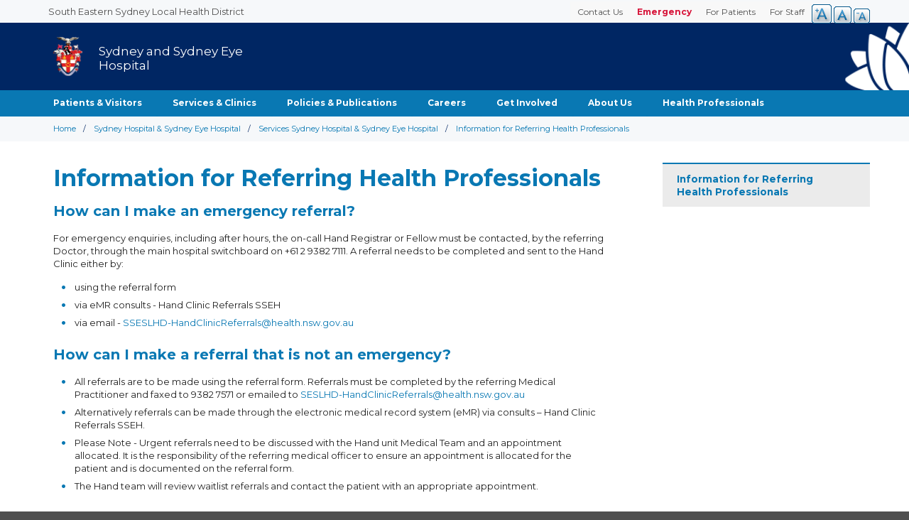

--- FILE ---
content_type: text/html; charset=UTF-8
request_url: https://www.seslhd.health.nsw.gov.au/sydney-eye-hospital/services-clinics/directory/information-for-referring-health-professionals
body_size: 32192
content:
<!DOCTYPE html><html lang="en" dir="ltr"><head itemscope itemtype="http://schema.org/WebSite"><meta charset="utf-8" />
<link rel="canonical" href="https://www.seslhd.health.nsw.gov.au/sydney-eye-hospital/services-clinics/directory/information-for-referring-health-professionals" />
<meta name="google" content="vzLlEokVvf5inhVtQE6dkVCZHcOau9qXvQPKdvF_aNg" />
<meta name="Generator" content="Drupal 10 (https://www.drupal.org)" />
<meta name="MobileOptimized" content="width" />
<meta name="HandheldFriendly" content="true" />
<meta name="viewport" content="width=device-width, initial-scale=1.0" />
<link rel="icon" href="/themes/custom/seslhd/favicon.ico" type="image/vnd.microsoft.icon" />
<script src="/sites/default/files/google_tag/general_tag_manager/google_tag.script.js?t8y58l" defer></script>
<meta http-equiv="x-ua-compatible" content="ie=edge"><meta name="robots" content="follow, index, noodp, noydir"><meta name="thumbnail" content="/images/logo-seslhd.svg"><meta name="viewport" content="width=device-width, initial-scale=1"><meta http-equiv="X-UA-Compatible" content="IE=edge,chrome=1"><meta property="og:type" content="website"><meta property="og:site_name" content="NSW Health - South Eastern Sydney Local Health District"><meta property="og:title" content=""><meta property="og:description" content=""><meta property="og:image" content="https://seslhd.health.nsw.gov.au/themes/nswlhd/images/logo-seslhd.png"><meta property="og:url" content="https://seslhd.health.nsw.gov.au"><meta property="og:locale" content="en-AU"><meta property="fb:app_id" content="1231990966837815"><meta name="twitter:site" content="@SEastSydHealth"><meta name="twitter:url" content="https://seslhd.health.nsw.gov.au"><link rel="apple-touch-icon" href="/themes/nswlhd/images/favicons/apple-touch-icon.png" sizes="180x180"><link rel="icon" type="image/png" href="/themes/nswlhd/images/favicons/favicon-32x32.png" sizes="32x32"><link rel="icon" type="image/png" href="/themes/nswlhd/images/favicons/favicon-16x16.png" sizes="16x16"><link rel="mask-icon" href="/themes/nswlhd/images/favicons/safari-pinned-tab.svg" color="#0059a4"><link rel="shortcut icon" href="/themes/nswlhd/images/favicons/favicon.ico"><link href="https://fonts.googleapis.com/css?family=Montserrat:400,700" rel="stylesheet"><meta name="msapplication-config" content="/themes/nswlhd/images/favicons/browserconfig.xml"><meta name="theme-color" content="#ffffff"><title>Information for Referring Health Professionals | South Eastern Sydney Local Health District</title><link rel="stylesheet" media="all" href="/sites/default/files/css/css_b6XpKhMemEO75a8evl6tREorpu7ew0RASaHrbVeVXUU.css?delta=0&amp;language=en&amp;theme=seslhd&amp;include=eJxtjVEKwkAMRC-0bo5U0t2xXUw20kRrPb1SFQT9mXk8BqawoFdeqLwhxwxFcrjMlSaxkeXgsUnrU3IrjWVQ1MbD05ycjtaDV7gpcjE9W0ePf8Nf9bnaPKA0siMFbjEs8HYHfXF-Vbo2rE57ZrV6ETwAXQVLpg" />
<link rel="stylesheet" media="all" href="//cdnjs.cloudflare.com/ajax/libs/font-awesome/6.6.0/css/all.min.css" />
<link rel="stylesheet" media="all" href="/sites/default/files/css/css_a1NGj2ykBSKffycdkpkRd3EZnhF4UMFPtXoo6XYRQAI.css?delta=2&amp;language=en&amp;theme=seslhd&amp;include=eJxtjVEKwkAMRC-0bo5U0t2xXUw20kRrPb1SFQT9mXk8BqawoFdeqLwhxwxFcrjMlSaxkeXgsUnrU3IrjWVQ1MbD05ycjtaDV7gpcjE9W0ePf8Nf9bnaPKA0siMFbjEs8HYHfXF-Vbo2rE57ZrV6ETwAXQVLpg" />
<link rel="stylesheet" media="all" href="/sites/default/files/css/css_Lo6Qmr9MwrNhFUQbDoytdhYwi7MtuvtL8hGJzbHaOlo.css?delta=3&amp;language=en&amp;theme=seslhd&amp;include=eJxtjVEKwkAMRC-0bo5U0t2xXUw20kRrPb1SFQT9mXk8BqawoFdeqLwhxwxFcrjMlSaxkeXgsUnrU3IrjWVQ1MbD05ycjtaDV7gpcjE9W0ePf8Nf9bnaPKA0siMFbjEs8HYHfXF-Vbo2rE57ZrV6ETwAXQVLpg" />
<script>
      (function(w,d,s,l,i){w[l]=w[l]||[];w[l].push({'gtm.start':new Date().getTime(),event:'gtm.js'});var f=d.getElementsByTagName(s)[0],j=d.createElement(s),dl=l!='dataLayer'?'&l='+l:'';j.async=true;j.src='https://www.googletagmanager.com/gtm.js?id='+i+dl;f.parentNode.insertBefore(j,f);})(window,document,'script','dataLayer','GTM-KSNHGT5');
      (function(){function setup(c,a,f){function g(){var a=[],b=function(){a.push(arguments)};b.arr=a;c.sajari=c.sajari||{};c.sajari.ui=c.sajari.ui||[];c.sajari.ui.push(b);return b}var d=a.createElement("link");d.href=f;d.as="script";d.rel="preload";d.crossorigin=!0;var e=a.createElement("script");e.async=!0;e.src=f;a.head.appendChild(d);a.head.appendChild(e);a=g();a.init=function(a){var b=g();b(a);return b};return a};window.sajari=setup(window,document,"//cdn.sajari.net/js/integrations/website-search-1.4.js");}());
    </script></head><body class="path-node page-node-type-standard-page has-glyphicons hospital-landing"><a href="#main-content" class="visually-hidden focusable skip-link">
      Skip to main content
    </a>    <noscript><iframe src="https://www.googletagmanager.com/ns.html?id=GTM-KSNHGT5" height="0" width="0" style="display:none;visibility:hidden"></iframe></noscript>
      <div class="dialog-off-canvas-main-canvas" data-off-canvas-main-canvas>
    
            
        <header class="header navbar-default container-fluid" id="header" role="banner">
            <a href="/" id="hospital-header-text">South Eastern Sydney Local Health District</a>
                            <a name="skip-link"></a>
                <div class="hospital-header">
                    <div class="navbar-header wrap">
                          <div class="region region-navigation">
          <a class="site-logo navbar-btn" href="/" title="Home" rel="home">
      <img src="/themes/custom/seslhd/logo.svg" alt="Home" />
    </a>
      <section class="views-element-container block block-views block-views-blockgroup-logo-block-1 clearfix" id="block-views-block-group-logo-block-1">
  
    

      <div class="form-group"><div class="view view-group-logo view-id-group_logo view-display-id-block_1 js-view-dom-id-842c9a5a71ad460c978b6f6e494659a2b2a1bc8d939d06565ecfe88464cc01c0">
  
    
      
      <div class="view-content">
          <div class="views-row"><div class="views-field views-field-nothing"><span class="field-content"><div class="hospital-logo">
    <a href="/sydney-eye-hospital" title="Sydney and Sydney Eye Hospital">
         <img src="/sites/default/files/2018-01/SYD_EYE_TRAN_BG_0.png" width="171" height="229" alt="Sydney Hospital and Sydney Eye Hospital logo" loading="lazy" class="img-responsive" />


       <span id="hospital-logo-text">Sydney and Sydney Eye Hospital</span>
    </a>
</div></span></div></div>

    </div>
  
          </div>
</div>

  </section>


  </div>

                                                                    </div>
                    <div class="col-md-3 hidden-sm-down logo-img-container">
                        
                    </div>



                    

                    <nav id="navigation" class="wrap" aria-label="Main navigation">
                        <!-- This bit is being Generated by JS...for some reason
                        <div id="menu-controls">
                                <button class="toggle-menu open">Open Menu</button>
                                <a class="button" href="tel://000">Emergency</a>
                                <button class="toggle-search open">Open Search</button>
                        </div>
                        -->
                          <div class="region region-navigation-collapsible">
    <nav id ="drupal-navigation" role="navigation" aria-labelledby="block-sydneyhospitalsydneyeyehospital-2-menu" id="block-sydneyhospitalsydneyeyehospital-2">
            
  <h2 class="visually-hidden" id="block-sydneyhospitalsydneyeyehospital-2-menu">Sydney Hospital &amp; Sydney Eye Hospital</h2>
  

        
              <ul class="menu nav navbar-nav nav-heading">
                            <li class="expanded dropdown">
        <a href="/sydney-eye-hospital/patients-carers-visitors" class="nav-heading" >Patients &amp; Visitors <span class="caret"></span></a>
                                  <ul class="menu nav-heading dropdown-menu">
                            <li>
        <a href="/sydney-eye-hospital/patients-visitors/a-guide-to-your-stay-at-sydney-hospital-and-sydney-eye-hospital" data-drupal-link-system-path="node/10837">A guide to your stay at Sydney Hospital and Sydney Eye Hospital</a>
                  </li>
                        <li>
        <a href="/sydney-eye-hospital/patients-visitors/before-you-arrive" data-drupal-link-system-path="node/5418">Before You Arrive</a>
                  </li>
                        <li>
        <a href="/sydney-eye-hospital/patients-visitors/compliments-and-complaints" data-drupal-link-system-path="node/10593">Compliments and Complaints</a>
                  </li>
                        <li>
        <a href="/sydney-eye-hospital/patients-visitors/country-patients" data-drupal-link-system-path="node/5421">Country Patients</a>
                  </li>
                        <li>
        <a href="/sydney-eye-hospital/patients-visitors/day-procedure-unit" data-drupal-link-system-path="node/5422">Day Procedure Unit</a>
                  </li>
                        <li>
        <a href="/sydney-eye-hospital/patients-visitors/elective-surgery" data-drupal-link-system-path="node/5413">Elective Surgery and Admission</a>
                  </li>
                        <li>
        <a href="/sydney-eye-hospital/patients-visitors/equipment-costs" data-drupal-link-system-path="node/5375">Equipment Costs</a>
                  </li>
                        <li>
        <a href="/sydney-eye-hospital/patients-visitors/getting-ready-for-surgery-or-a-procedure" data-drupal-link-system-path="node/5423">Getting Ready for Surgery</a>
                  </li>
                        <li>
        <a href="/sydney-eye-hospital/patients-visitors/how-to-find-us" data-drupal-link-system-path="node/5368">How to find us</a>
                  </li>
                        <li>
        <a href="/sydney-eye-hospital/patients-visitors/interpreters" data-drupal-link-system-path="node/5419">Interpreters</a>
                  </li>
                        <li>
        <a href="/sydney-eye-hospital/patients-visitors/make-a-payment" data-drupal-link-system-path="node/5365">Make A Payment</a>
                  </li>
                        <li>
        <a href="/sydney-eye-hospital/patients-visitors/medicines" data-drupal-link-system-path="node/10760">Medicines</a>
                  </li>
                        <li>
        <a href="/my-health-record" target="_blank" data-drupal-link-system-path="node/10399">My Health Record</a>
                  </li>
                        <li>
        <a href="/sydney-eye-hospital/patients-visitors/services-close-by" data-drupal-link-system-path="node/5372">Services Close By</a>
                  </li>
                        <li>
        <a href="/sydney-eye-hospital/patients-visitors/spirituality-and-religion" data-drupal-link-system-path="node/5374">Spirituality and Religion</a>
                  </li>
                        <li>
        <a href="/sydney-eye-hospital/patients-visitors/visiting-hours" data-drupal-link-system-path="node/5420">Visiting Hours</a>
                  </li>
                        <li>
        <a href="/sydney-eye-hospital/patients-visitors/when-you-leave" data-drupal-link-system-path="node/5415">When You Leave</a>
                  </li>
                        <li>
        <a href="/sydney-eye-hospital/patients-visitors/while-you-are-here" data-drupal-link-system-path="node/5417">While You are Here</a>
                  </li>
                        <li>
        <a href="/sydney-eye-hospital/patients-visitors/your-rights-and-responsibilities" data-drupal-link-system-path="node/5369">Your Rights and Responsibilities</a>
                  </li>
        </ul>
  
            </li>
                        <li class="active">
        <a href="/sydney-eye-hospital/services-and-clinics" target="_self" rel="">Services &amp; Clinics</a>
                  </li>
                        <li>
        <a href="/policies-and-publications" target="_blank" data-drupal-link-system-path="policies-and-publications">Policies &amp; Publications</a>
                  </li>
                        <li>
        <a href="/sydney-eye-hospital/careers" target="_blank">Careers</a>
                  </li>
                        <li class="expanded dropdown">
        <a href="/sydney-eye-hospital/get-involved" class="nav-heading" >Get Involved <span class="caret"></span></a>
                                  <ul class="menu nav-heading dropdown-menu">
                            <li>
        <a href="/sydney-eye-hospital/get-involved/donations-and-fundraising" data-drupal-link-system-path="node/10693">Donations and Fundraising</a>
                  </li>
                        <li>
        <a href="/sydney-eye-hospital/get-involved/friends-of-sydney-hospital-fosh-little-shop-and-trolley" data-drupal-link-system-path="node/10694">Friends of Sydney Hospital (FOSH)</a>
                  </li>
                        <li>
        <a href="/sydney-eye-hospital/get-involved/leaving-a-gift-to-sydney-hospital-and-sydney-eye-hospital" data-drupal-link-system-path="node/10698">Leaving a gift to Sydney Hospital and Sydney Eye Hospital</a>
                  </li>
                        <li>
        <a href="/sydney-eye-hospital/get-involved/partnering-consumers" data-drupal-link-system-path="node/10701">Partnering with consumers</a>
                  </li>
                        <li>
        <a href="/sydney-eye-hospital/get-involved/partnering-patients-families-and-carers" data-drupal-link-system-path="node/10702">Partnering with patients, families and carers</a>
                  </li>
                        <li>
        <a href="https://www.sydneyeyehospitalfoundation.org.au/" target="_blank">Sydney Eye Hospital Foundation</a>
                  </li>
                        <li>
        <a href="/sydney-eye-hospital/get-involved/volunteering" data-drupal-link-system-path="node/10700">Volunteering</a>
                  </li>
        </ul>
  
            </li>
                        <li class="expanded dropdown">
        <a href="/" class="nav-heading" >About Us <span class="caret"></span></a>
                                  <ul class="menu nav-heading dropdown-menu">
                            <li>
        <a href="/sydney-eye-hospital/about-us/contact-us" data-drupal-link-system-path="node/5260">Contact Us</a>
                  </li>
                        <li>
        <a href="/sydney-eye-hospital/about-us/our-community" target="_self" data-drupal-link-system-path="node/4898">Our Community</a>
                  </li>
                        <li>
        <a href="/sydney-eye-hospital/about-us/our-history" data-drupal-link-system-path="node/5250">Our History</a>
                  </li>
                        <li>
        <a href="/sydney-eye-hospital/about-us/our-performance" data-drupal-link-system-path="node/5261">Our Performance</a>
                  </li>
                        <li>
        <a href="/sydney-eye-hospital/about-us/our-vision" data-drupal-link-system-path="node/5257">Our Vision</a>
                  </li>
        </ul>
  
            </li>
                        <li class="expanded dropdown">
        <a href="/" class="nav-heading" >Health Professionals <span class="caret"></span></a>
                                  <ul class="menu nav-heading dropdown-menu">
                            <li>
        <a href="/sydney-eye-hospital/health-professionals/education-and-training" data-drupal-link-system-path="node/10422">Education and Training</a>
                  </li>
                        <li>
        <a href="https://www.sydneyeyehospitalfoundation.org.au/impact/sydney-eye-hospital-foundation-fellowship-program" target="_blank">Sydney Eye Hospital Foundation Fellowships</a>
                  </li>
                        <li>
        <a href="/sydney-eye-hospital/health-professionals/sydney-hospital-nurses-alumni" data-drupal-link-system-path="node/10421">Sydney Hospital Nurses&#039; Alumni</a>
                  </li>
        </ul>
  
            </li>
        </ul>
  


  </nav>

  </div>

                        <div class="quicklinks-menu wrap">  <div class="region region-header-menu">
    <nav id ="drupal-navigation" role="navigation" aria-labelledby="block-headermenu-menu" id="block-headermenu">
            
  <h2 class="visually-hidden" id="block-headermenu-menu">Header Menu</h2>
  

        
              <ul class="menu nav navbar-nav nav-heading">
                            <li>
        <a href="/for-staff" target="_self" data-drupal-link-system-path="node/9467">For Staff</a>
                  </li>
                        <li>
        <a href="/for-patients" target="_self" data-drupal-link-system-path="node/9468">For Patients</a>
                  </li>
                        <li>
        <a href="/emergency-0" target="_self" class="emergency" data-drupal-link-system-path="node/9458">Emergency</a>
                  </li>
                        <li>
        <a href="/contact-information" target="_self" title="District Medical Services" data-drupal-link-system-path="node/8352">Contact Us</a>
                  </li>
        </ul>
  


  </nav>
<section id="block-textresize" class="block block-text-resize block-text-resize-block clearfix">
  
    

      <div class="content"><a href="javascript:;" class="changer" id="text_resize_decrease"><sup>-</sup>A</a> <a href="javascript:;" class="changer" id="text_resize_reset">A</a> <a href="javascript:;" class="changer" id="text_resize_increase"><sup>+</sup>A</a><div id="text_resize_clear"></div></div>

  </section>


  </div>
</div>
                        <div id="search">
				<opensitesearch-multisearchbox resultspage="/search" client='[{"label":"All hospitals","value":"www-seslhd-all"},{"label":"Garrawarra Centre","value":"www-seslhd-garrawarra"},{"label":"Prince of Wales Hospital","value":"www-seslhd-princeofwales"},{"label":"Royal Hospital for Women","value":"www-seslhd-royalhospitalforwomen"},{"label":"St George Hospital","value":"www-seslhd-stgeorge"},{"label":"Sutherland Hospital","value":"www-seslhd-sutherland"},{"label":"Sydney Eye Hospital","value":"www-seslhd-sydneyeye"},{"label":"Uniting War Memorial Hospital","value":"www-seslhd-warmemorial"}]'></opensitesearch-multisearchbox>
			</div>

                    </nav>



                </div>


        </header>
    
    <div role="main" class="main-container container-fluid js-quickedit-main-content main-seslhd">
                                    <section class="seslhd-main-content">

                                
                                
                                
                                
                                                    <a id="main-content"></a>
                    <div class="main-content">
                          <div class="region region-content">
    <div data-drupal-messages-fallback class="hidden"></div><section class="views-element-container block block-views block-views-blockservices-image-block-1 clearfix" id="block-views-block-services-image-block-1">
  
    

      <div class="form-group"><div class="view view-services-image view-id-services_image view-display-id-block_1 js-view-dom-id-79aa7e1e00ccebcc80eb257070d73f27959be2c842963c906eb173a84756d2ae">
  
    
      
      <div class="view-content">
          <div></div>

    </div>
  
          </div>
</div>

  </section>

<section class="views-element-container block block-views block-views-blockheader-picture-services-block-1 clearfix" id="block-views-block-header-picture-services-block-1">
  
    

      <div class="form-group"><div class="view view-header-picture-services view-id-header_picture_services view-display-id-block_1 js-view-dom-id-c34d8f09473dd48520b14d3ef7fe79779ba273bfbb788edbae180aa0635f413e">
  
    
      
  
          </div>
</div>

  </section>

    <ol class="breadcrumb">
          <li >
                  <a href="/">Home</a>
              </li>
          <li >
                  <a href="/sydney-eye-hospital">Sydney Hospital & Sydney Eye Hospital</a>
              </li>
          <li >
                  <a href="/sydney-eye-hospital/services-clinics">Services Sydney Hospital &amp; Sydney Eye Hospital</a>
              </li>
          <li >
                  <a href="/sydney-eye-hospital/services-clinics/directory">SubService</a>
              </li>
          <li >
                  Information for Referring Health Professionals
              </li>
      </ol>


<main id="content" class="wrap">
      <aside class="sidebar-custom" id="side-navigation">
        <!--To add new hospitals you need to add a menu lvl3 in not shown blocks and then add it here  -->
                
        
        
        
        
        
        <nav id ="drupal-navigation" role="navigation" aria-labelledby="block-sydneyhospitalsydneyeyehospital-menu" id="block-sydneyhospitalsydneyeyehospital">
            
  <h2 class="visually-hidden" id="block-sydneyhospitalsydneyeyehospital-menu">Sydney Hospital &amp; Sydney Eye Hospital(Side Menu for services)</h2>
  

        
              <ul class="menu nav navbar-nav nav-heading">
                            <li>
        <a href="/sydney-eye-hospital/services-clinics/directory/aboriginal-hospital-liaison-service" data-drupal-link-system-path="node/7064">Aboriginal Hospital Liaison Service</a>
                  </li>
                        <li>
        <a href="/sydney-eye-hospital/services-clinics/directory/hand-surgery-ward-2-west" data-drupal-link-system-path="node/10089">Hand Surgery ward - 2 West</a>
                  </li>
                        <li>
        <a href="/sydney-eye-hospital/services-clinics/directory/hand-unit" data-drupal-link-system-path="node/7073">Hand Unit</a>
                  </li>
                        <li>
        <a href="/sydney-eye-hospital/services-clinics/directory/infection-control" data-drupal-link-system-path="node/9538">Infection Control</a>
                  </li>
                        <li class="active">
        <a href="/sydney-eye-hospital/services-clinics/directory/information-for-referring-health-professionals" data-drupal-link-system-path="node/5265" class="is-active" aria-current="page">Information for Referring Health Professionals</a>
                  </li>
                        <li>
        <a href="/sydney-eye-hospital/services-clinics/directory/medical-imaging-radiology" data-drupal-link-system-path="node/5186">Medical Imaging (Radiology) - Sydney Hospital and Sydney Eye Hospital</a>
                  </li>
                        <li>
        <a href="/sydney-eye-hospital/services-clinics/directory/ophthalmology" data-drupal-link-system-path="node/7065">Ophthalmology</a>
                  </li>
                        <li>
        <a href="/sydney-eye-hospital/services-clinics/directory/organ-and-tissue-donation" data-drupal-link-system-path="node/5319">Organ and Tissue Donation</a>
                  </li>
                        <li>
        <a href="/sydney-eye-hospital/services-clinics/directory/orthoptics-department" data-drupal-link-system-path="node/9450">Orthoptics</a>
                  </li>
                        <li>
        <a href="/sydney-eye-hospital/services-clinics/directory/safety-videos" data-drupal-link-system-path="node/10771">Safety Videos</a>
                  </li>
                        <li>
        <a href="/sydney-eye-hospital/services-clinics/directory/social-work" data-drupal-link-system-path="node/5184">Social Work -  Sydney Hospital and Sydney Eye Hospital</a>
                  </li>
                        <li>
        <a href="/sydney-eye-hospital/services-clinics/directory/sydney-hospital-and-sydney-hospital-outpatient-department" data-drupal-link-system-path="node/7071">Sydney Hospital and Sydney Hospital Outpatient Department</a>
                  </li>
                        <li>
        <a href="/sydney-eye-hospital/services-clinics/directory/theatres-and-operating-suites-0" data-drupal-link-system-path="node/9535">Theatres and Operating Suites</a>
                  </li>
                        <li>
        <a href="/sydney-eye-hospital/services-clinics/directory/theatres-and-operating-suites" data-drupal-link-system-path="node/9533">Theatres and Operating Suites</a>
                  </li>
        </ul>
  


  </nav>

        
        
                
        
        
        
        
        
        
        
        
                
	
        
                                </aside>


  
    <article class="box standard-page">
    <div class="row">
            
      
      
      <div class="layout-region col-md-7 seslhd-standard-page-middle">
        
            <div class="field field--name-node-title field--type-ds field--label-hidden field--item"><h1 class="sp-title">
  Information for Referring Health Professionals
</h1>
</div>
      
            <div class="field field--name-body field--type-text-with-summary field--label-hidden field--item"><h3>How can I make an emergency referral?</h3>
<p>For emergency enquiries, including after hours, the on-call Hand Registrar or Fellow must be contacted, by the referring Doctor, through the main hospital switchboard on +61 2 9382 7111. A referral needs to be completed and sent to the Hand Clinic either by:</p>
<ul>
<li>using the referral form</li>
<li>via eMR consults - Hand Clinic Referrals SSEH</li>
<li>via email - <a href="mailto:SESLHD-HandClinicReferrals@health.nsw.gov.au">SSESLHD-HandClinicReferrals@health.nsw.gov.au</a></li>
</ul>
<h3>How can I make a referral that is not an emergency?</h3>
<ul>
<li>All referrals are to be made using the referral form. Referrals must be completed by the referring Medical Practitioner and faxed to 9382 7571 or emailed to <a href="mailto:SESLHD-HandClinicReferrals@health.nsw.gov.au">SESLHD-HandClinicReferrals@health.nsw.gov.au</a>&nbsp;</li>
<li>Alternatively referrals can be made through the electronic medical record system (eMR) via consults – Hand Clinic Referrals SSEH.</li>
<li>Please Note - Urgent referrals need to be discussed with the Hand unit Medical Team and an appointment allocated. It is the responsibility of the referring medical officer to ensure an appointment is allocated for the patient and is documented on the referral form.</li>
<li>The Hand team will review waitlist referrals and contact the patient with an appropriate appointment.</li>
</ul>
</div>
      
      </div>

          </div>

      </article>
</main>






  </div>

                    </div>

                    <div class="bottom-main-content">
                        
                    </div>
                            </section>

    </div>

            <footer class="seslhd-footer " role="contentinfo">
              <div class="region region-footer">
    <section id="block-footerseslhd" class="block block-block-content block-block-content9daf7a6f-a48c-4c2b-b185-d8bf5d68610f clearfix">
  
    

      <div class="backtotop hide-desktop">
    <a class="button" href="#wrapper">Back to top</a>
</div>
<div class="seslhd-footer wrap   " id="footer">

  <div class="" id="social">
    


<h3>Follow us</h3>
<ul class="social-media-links--platforms platforms inline horizontal">
      <li>
      <a href="https://www.facebook.com/SESLHD"  >
        <span class='fab fa-facebook fa-2x'></span> Facebook
      </a>

          </li>
          <li>
      <a href="https://x.com/SEastSydHealth"  >
        <span class='fab fa-x-twitter fa-2x'></span> X
      </a>

          </li>
          <li>
      <a href="https://www.youtube.com/user/SESLHD"  >
        <span class='fab fa-youtube fa-2x'></span> Youtube
      </a>

          </li>
          <li>
      <a href="https://www.linkedin.com/company/south-eastern-sydney-local-health-district-seslhd/"  >
        <span class='fab fa-linkedin fa-2x'></span> LinkedIn
      </a>

          </li>
      </ul>

  </div>

  <div class="layout-region" id="footer-logo">
    
            <div class="footer-img clearfix field field--name-field-footer-logo field--type-image field--label-hidden field--item">  <img width="" height="" src="/sites/default/files/2018-06/logo-seslhd-reversed.svg" alt="NSW Government" loading="lazy" class="img-responsive" />

</div>
      
  </div>



    
            <div class="seslhd-footer field field--name-body field--type-text-with-summary field--label-hidden field--item"><nav aria-label="Footer navigation">
<ul>
	<li><a href="https://www.nsw.gov.au/" target="_blank">NSW Government</a>
	<ul>
		<li><a href="https://www.service.nsw.gov.au/" target="_blank">Service NSW</a></li>
		<li><a href="https://iworkfor.nsw.gov.au/" target="_blank">I work for NSW</a></li>
		<li><a href="http://www.health.nsw.gov.au/" target="_blank"><pwa class="pwa-mark pwa-mark-done" data-pwa-category="grammar" data-pwa-dictionary-word="Ministry" data-pwa-heavy="false" data-pwa-hint="Does this noun need a determiner, such as 'a', or 'the'?" data-pwa-id="pwa-0763295061FE7D208B5ADFA0923402CC" data-pwa-rule-id="MISSING_DETERMINER:ProperNoun" data-pwa-suggestions="The Ministry">Ministry</pwa> of Health</a></li>
		<li><a href="/contact-information">Contact</a></li>
	</ul>
	</li>
	<li style="">
	<h5>Site information</h5>

	<ul>
		<li><a href="/accessibility">Accessibility</a></li>
		<li><a href="/privacy-statement">Privacy policy</a></li>
		<li><a href="/services-clinics/directory/right-to-information">Right to information</a></li>
		<li><a href="/copyright-and-disclaimer-statement">Copyright and disclaimer</a></li>
	</ul>
	</li>
</ul>
</nav>

<p>&nbsp;</p>
<p>&nbsp;</p>
<p>&nbsp;</p>


<p class="text-align-center">For comments regarding this website please email <a href="mailto:seslhd-mail@health.nsw.gov.au">seslhd-mail@health.nsw.gov.au</a></p>
</div>
      


<p class="copyright">© 2026 NSW Health - South Eastern Sydney Local Health District (SESLHD)</p>
</div>


  </section>


  </div>

        </footer>
    
  </div>

    
<script type="application/json" data-drupal-selector="drupal-settings-json">{"path":{"baseUrl":"\/","pathPrefix":"","currentPath":"node\/5265","currentPathIsAdmin":false,"isFront":false,"currentLanguage":"en"},"pluralDelimiter":"\u0003","suppressDeprecationErrors":true,"bootstrap":{"forms_has_error_value_toggle":1,"modal_animation":1,"modal_backdrop":"true","modal_focus_input":1,"modal_keyboard":1,"modal_select_text":1,"modal_show":1,"modal_size":"","popover_enabled":1,"popover_animation":1,"popover_auto_close":1,"popover_container":"body","popover_content":"","popover_delay":"0","popover_html":0,"popover_placement":"right","popover_selector":"","popover_title":"","popover_trigger":"click","tooltip_enabled":1,"tooltip_animation":1,"tooltip_container":"body","tooltip_delay":"0","tooltip_html":0,"tooltip_placement":"auto left","tooltip_selector":"","tooltip_trigger":"hover"},"text_resize":{"text_resize_scope":"body","text_resize_minimum":12,"text_resize_maximum":16,"text_resize_line_height_allow":false,"text_resize_line_height_min":null,"text_resize_line_height_max":null},"user":{"uid":0,"permissionsHash":"7a778c7e1354d1a8b3e79bb095f3c6c0cce6f6bdf18597652dcde725c2ec9a09"}}</script>
<script src="/core/assets/vendor/jquery/jquery.min.js?v=3.7.1"></script>
<script src="/core/assets/vendor/underscore/underscore-min.js?v=1.13.7"></script>
<script src="/core/assets/vendor/once/once.min.js?v=1.0.1"></script>
<script src="/core/misc/drupalSettingsLoader.js?v=10.4.6"></script>
<script src="/core/misc/drupal.js?v=10.4.6"></script>
<script src="/core/misc/drupal.init.js?v=10.4.6"></script>
<script src="/themes/contrib/bootstrap/js/bootstrap-pre-init.js?t8y58l"></script>
<script src="/themes/contrib/bootstrap/js/drupal.bootstrap.js?t8y58l"></script>
<script src="/themes/contrib/bootstrap/js/attributes.js?t8y58l"></script>
<script src="/themes/contrib/bootstrap/js/theme.js?t8y58l"></script>
<script src="/themes/contrib/bootstrap/js/popover.js?t8y58l"></script>
<script src="/themes/contrib/bootstrap/js/tooltip.js?t8y58l"></script>
<script src="/themes/custom/seslhd/js/svgxuse.min.js?v=1"></script>
<script src="/themes/custom/seslhd/js/seslhd.js?v=1"></script>
<script src="/modules/contrib/text_resize/js/text_resize.js?t8y58l"></script>
</body></html>

--- FILE ---
content_type: text/css
request_url: https://www.seslhd.health.nsw.gov.au/sites/default/files/css/css_Lo6Qmr9MwrNhFUQbDoytdhYwi7MtuvtL8hGJzbHaOlo.css?delta=3&language=en&theme=seslhd&include=eJxtjVEKwkAMRC-0bo5U0t2xXUw20kRrPb1SFQT9mXk8BqawoFdeqLwhxwxFcrjMlSaxkeXgsUnrU3IrjWVQ1MbD05ycjtaDV7gpcjE9W0ePf8Nf9bnaPKA0siMFbjEs8HYHfXF-Vbo2rE57ZrV6ETwAXQVLpg
body_size: 14599
content:
/* @license GPL-2.0-or-later https://www.drupal.org/licensing/faq */
button,hr,input{overflow:visible}audio,canvas,progress,video{display:inline-block}progress,sub,sup{vertical-align:baseline}[type=checkbox],[type=radio],legend{box-sizing:border-box;padding:0}html{line-height:1.15;-ms-text-size-adjust:100%;-webkit-text-size-adjust:100%}body{margin:0}article,aside,details,figcaption,figure,footer,header,main,menu,nav,section{display:block}h1{font-size:2em;margin:.67em 0}figure{margin:1em 40px}hr{box-sizing:content-box;height:0}code,kbd,pre,samp{font-family:monospace,monospace;font-size:1em}a{background-color:transparent;-webkit-text-decoration-skip:objects}abbr[title]{border-bottom:none;text-decoration:underline;text-decoration:underline dotted}b,strong{font-weight:bolder}dfn{font-style:italic}mark{background-color:#ff0;color:#000}small{font-size:80%}sub,sup{font-size:75%;line-height:0;position:relative}sub{bottom:-.25em}sup{top:-.5em}audio:not([controls]){display:none;height:0}img{border-style:none}svg:not(:root){overflow:hidden}button,input,optgroup,select,textarea{font-family:sans-serif;font-size:100%;line-height:1.15;margin:0}button,select{text-transform:none}[type=reset],[type=submit],button,html [type=button]{-webkit-appearance:button}[type=button]::-moz-focus-inner,[type=reset]::-moz-focus-inner,[type=submit]::-moz-focus-inner,button::-moz-focus-inner{border-style:none;padding:0}[type=button]:-moz-focusring,[type=reset]:-moz-focusring,[type=submit]:-moz-focusring,button:-moz-focusring{outline:ButtonText dotted 1px}fieldset{padding:.35em .75em .625em}legend{color:inherit;display:table;max-width:100%;white-space:normal}textarea{overflow:auto}[type=number]::-webkit-inner-spin-button,[type=number]::-webkit-outer-spin-button{height:auto}[type=search]{-webkit-appearance:textfield;outline-offset:-2px}[type=search]::-webkit-search-cancel-button,[type=search]::-webkit-search-decoration{-webkit-appearance:none}::-webkit-file-upload-button{-webkit-appearance:button;font:inherit}summary{display:list-item}[hidden],template{display:none}
body,html{min-height:100%}fieldset,form{overflow:inherit}*,fieldset{margin:0;padding:0}a,h3{color:#d7153a}audio,canvas,figure,video{margin:0 auto;text-align:center}body,figcaption,figure{text-align:center}.indicator:after,.ir:before{content:""}.hidden,.invisible{visibility:hidden}.clearfix:after,figure{clear:both}*{box-sizing:border-box;background-clip:padding-box!important}:focus{outline:#999 dotted 1px}html{-moz-osx-font-smoothing:grayscale;-webkit-font-smoothing:antialiased;-webkit-overflow-scrolling:touch;background-color:#e0e0e0;font-size:62.5%;overflow-y:scroll;overflow:-moz-scrollbars-vertical;text-rendering:optimizeLegibility;}body{background-color:#fff;color:#222;line-height:1.6;min-width:280px;overflow-x:hidden;overflow-y:auto;position:relative;transition:all .3s ease;-moz-transition:all .3s ease;-webkit-text-size-adjust:100%;-webkit-transition:all .3s ease;-ms-text-size-adjust:none;font-family:'Open Sans',HelveticaNeue-Light,'Helvetica Neue Light','Helvetica Neue',Helvetica,Arial,'Lucida Grande',sans-serif;font-size:1.3rem;letter-spacing:0}::-moz-selection{background-color:#444;color:#fff;text-shadow:none}::selection{background-color:#444;color:#fff;text-shadow:none}a{text-decoration:none}h3{font-size:2rem;font-weight:300;margin:0 0 1.8rem}sup{font-size:1.1rem}abbr,acronym{cursor:help}mark{background-color:#00b2ca;color:#fff}fieldset{border:none}.aria,.ir,.ir-base{overflow:hidden}legend{font:0/0 a}label{display:block;margin-bottom:.3rem}button,input,select,select:focus,textarea{-webkit-appearance:none;-moz-appearance:none;-moz-user-focus:none;appearance:none;background-color:#fcfcfc;border:1px solid #e0e0e0;border-radius:4px;box-shadow:none;color:#222;font-family:inherit;font-size:16px;line-height:inherit;margin:0 0 1.5rem;padding:.5rem 1rem;vertical-align:middle;width:100%}input[type=checkbox]{-webkit-appearance:checkbox;-moz-appearance:checkbox;-moz-user-focus:checkbox;appearance:normal;margin:0 .5rem 0 0;width:auto}input[type=radio]{-webkit-appearance:radio;-moz-appearance:radio;-moz-user-focus:radio;appearance:normal;margin:0 .5rem 0 0;width:auto}input:not([disabled]):focus,input:not([disabled]):hover,textarea:not([disabled]):focus,textarea:not([disabled]):hover{background-color:#fff;border-color:#346095;box-shadow:0 0 8px rgba(0,187,202,.3);outline:0}button,input[type=submit],input[type=reset],input[type=button]{background-color:#346095;border:1px solid #346095;box-shadow:none;color:#fff;cursor:pointer;padding:.2rem 1.5rem;text-transform:uppercase}button[type=reset],input[type=reset]{background-color:#fff;border:1px solid #346095;color:#346095}button:focus,button:hover,input[type=submit]:focus,input[type=submit]:hover,input[type=reset]:focus,input[type=reset]:hover,input[type=button]:focus,input[type=button]:hover{background-color:#1d4e89;border:1px solid #1d4e89;box-shadow:none;color:#fff;cursor:pointer;text-transform:uppercase}button[disabled],button[disabled]:focus,button[disabled]:hover,input[type=submit][disabled],input[type=submit][disabled]:focus,input[type=submit][disabled]:hover{background-color:#e0e0e0;border:1px solid #d0d0d0;color:#666}::-webkit-input-placeholder{color:#d7153a;opacity:1}::-moz-placeholder{color:#d7153a;opacity:1}:-ms-input-placeholder{color:#d7153a;opacity:1}input:-moz-placeholder{color:#d7153a;opacity:1}select:-moz-focusring{color:transparent;text-shadow:0 0 0 #000}select::-ms-expand{display:none}select option{padding:8px 15px}select option:checked{background-color:#d7153a;box-shadow:0 0 10px 100px #d7153a inset;color:#fff;text-shadow:0 0 0 #fff}select option:active,select option:focus,select option:hover{background-color:#346095;box-shadow:0 0 10px 100px #346095 inset;color:#fff;text-shadow:0 0 0 #fff}textarea{height:auto}[disabled]{cursor:not-allowed!important}img{float:none;margin:0 0 1.5rem;width:100%}figure img{float:none;margin:0!important;max-width:none}audio,canvas,video{display:block}video{width:100%!important;height:auto!important}.embed-container,iframe{width:100%}iframe{border:none;box-shadow:0 0 10px rgba(0,0,0,.3)}.embed-container iframe{box-shadow:none}@media all and (min-width:480px){button,input,select,select:focus,textarea{font-size:inherit}label{margin:.5rem 0 0}fieldset.controlbox legend,fieldset:not(.controlbox) label{float:left;max-width:25rem;padding-right:1rem;width:40%}fieldset.controlbox>div,input,select,textarea{max-width:40rem;width:60%}button[type=submit],button[type=reset],button[type=button],input[type=submit],input[type=reset],input[type=button]{width:auto}}@media all and (min-width:640px){h3{font-size:2.2rem}img,img[align=right]{float:right;margin:0 0 1.5rem 2rem;width:auto;max-width:50%}img[align=left]{float:left;margin:0 2rem 1.5rem 0;width:auto;max-width:50%}}fieldset.controlbox legend{font:inherit}.controlbox label{cursor:pointer;display:block;margin:.4rem 0;padding-left:2.6rem;position:relative}.aria,.controlbox input,.indicator,.indicator:after{position:absolute}.controlbox input{opacity:0;width:auto;z-index:-1}.indicator{background-color:#e6e6e6;box-shadow:inset 0 0 6px rgba(151,151,151,.5);height:1.8rem;left:0;top:2px;transition:box-shadow .2s ease;width:1.8rem}.controlbox input:focus~.indicator,.controlbox label:hover input~.indicator{background-color:#ccc;box-shadow:none}.controlbox input:checked~.indicator{background-color:#346095;box-shadow:none}.controlbox input:checked:focus~.indicator,.controlbox label:hover input:not([disabled]):checked~.indicator{background-color:#1d4e89}.controlbox label.disabled{cursor:not-allowed}.controlbox input:disabled~.indicator{background-color:#e6e6e6;opacity:.6;pointer-events:none}.indicator:after{display:none}.controlbox input:checked~.indicator:after{display:block}.controlbox.checkbox .indicator:after{border-color:#fff;border-style:solid;border-width:0 .2rem .2rem 0;height:.8rem;left:.7rem;top:.3rem;-webkit-transform:rotate(45deg);-ms-transform:rotate(45deg);transform:rotate(45deg);width:.3rem}.controlbox.checkbox input:disabled~.indicator:after{border-color:#7b7b7b}.controlbox.radio .indicator{border-radius:50%}.controlbox.radio .indicator:after{background-color:#fff;border-radius:50%;height:.6rem;left:.6rem;top:.6rem;width:.6rem}.controlbox.radio input:disabled~.indicator:after{background-color:#7b7b7b}@media all and (min-width:480px){.controlbox>div{display:inline-block}.controlbox.cb-inline label{display:inline-block;margin-right:2rem}}.aria{height:1px;left:-3000px;top:auto;width:1px}.aria:focus{height:auto;position:static;width:auto}.ir{background-color:transparent;border:0}.ir:before{display:block;width:0;height:150%}.ir-base{color:transparent;display:block;font:0/0 a;float:none;margin:0 auto;text-indent:100%;white-space:nowrap}.hidden{display:none!important}.visuallyhidden,caption{border:0;clip:rect(0 0 0 0);height:1px;margin:-1px;overflow:hidden;padding:0;position:absolute;width:1px}.visuallyhidden.focusable:active,.visuallyhidden.focusable:focus{clip:auto;height:auto;margin:0;overflow:visible;position:static;width:auto}.clearfix:after,.clearfix:before{content:" ";display:table}.icon{display:inline-block;fill:currentColor;height:1.8rem;margin:0 0 -.2em;stroke-width:0;stroke:currentColor;width:1.8rem}
*{box-sizing:border-box;background-clip:padding-box !important;margin:0;padding:0;}html{font-size:62.5%;background:#4f4f4f;}::-moz-selection{background:#b3d4fc;text-shadow:none;}::selection{background:#b3d4fc;text-shadow:none;}body{color:#222;font-family:'Montserrat','Arial',sans-serif;font-size:1.3rem;line-height:1.4;text-align:left;overflow:hidden;}h1{clear:both;color:#d7153a;font-size:3.2rem;font-weight:bold;margin:0;}h2{clear:both;color:#d7153a;font-size:3rem;font-weight:bold;line-height:1.2;margin-bottom:1.4rem;}h3{clear:both;color:#d7153a;font-size:2rem;font-weight:bold;}h4{font-size:1.5rem;font-weight:300;color:#d7153a;clear:both;}h5{font-size:1.4rem;font-weight:300;color:#d7153a;clear:both;}h6{font-size:1.2rem;font-weight:300;color:#d7153a;clear:both;}p{margin-bottom:1.5rem;}b,strong{font-weight:bold;}em{font-style:italic !important;font-weight:inherit !important;}ol,ul{margin-bottom:1.5rem;}article p,article h3,article h4,article h5,article h6,article blockquote,article dl,article ol,article ul,article hr,article form,article table,article figure,article iframe{margin-bottom:1.5rem;}blockquote{background:#f5f5f5;margin:0 0 1.5rem 0;padding:2rem 5rem;position:relative;quotes:'\201c' '\201d' '\2018' '\2019';}blockquote{font-size:1.7rem;color:#4f4f4f;font-style:italic;font-weight:bold;}blockquote:before{color:#d7153a;content:open-quote;font-style:normal;font-size:6rem;left:1.5rem;font-weight:normal;line-height:0.1em;position:absolute;top:4rem;}blockquote:last-of-type:after{bottom:0;color:#d7153a;content:close-quote;font-style:normal;display:block;font-size:6rem;font-weight:normal;line-height:0.1em;position:relative;right:-3.8rem;text-align:right;}blockquote cite{color:#d7153a;display:block;font-size:1.5rem;text-align:right;font-style:normal;font-weight:300;}article ol{counter-reset:li-counter;list-style-type:decimal;}article ol li{padding:0 0 1rem 0;list-style:none;}article ol li:before{content:counter(li-counter) '. ';counter-increment:li-counter;color:#d7153a;padding:0.1em;}article ul li{padding:0 0 0.7rem 3rem;list-style:none;position:relative;}article ul li::before{content:"\2022 ";padding:0 1rem 0 0;color:#d7153a;font-size:2rem;font-weight:bold;position:absolute;left:1.1rem;top:-0.6rem;}table{border-collapse:collapse;table-layout:fixed;width:100%;}tr:nth-child(odd){background:#EBEBEB;}tr:nth-child(even){background:#F6F8FA;}thead tr:first-child,tfoot tr:first-child{background:transparent;}td,th{padding:1rem 0.5rem;text-align:left;}tbody tr th{color:#d7153a;font-weight:500;}tbody tr td{width:auto !important;text-align:left;border:none;}table p:last-child{margin:0;}.panel-body{overflow:auto;}article table{width:100% !important;border:none;}img{float:none;width:100%;max-width:none;margin:0;height:auto;}hr{display:block;height:1px;border:0;border-top:1px solid #ccc;margin:1em 0;padding:0;}audio,canvas,iframe,img,svg,video{vertical-align:middle;}fieldset{border:0;margin:0;padding:0;}textarea{resize:vertical;}.hidden{display:none !important;}.visuallyhidden{-webkit-clip-path:inset(50%);border:0;clip-path:inset(50%);clip:rect(0 0 0 0);height:1px;margin:-1px;overflow:hidden;padding:0;position:absolute;white-space:nowrap;width:1px;}.visuallyhidden.focusable:active,.visuallyhidden.focusable:focus{-webkit-clip-path:none;clip-path:none;clip:auto;height:auto;margin:0;overflow:visible;position:static;white-space:inherit;width:auto;}.icon{width:2.5rem;height:2.5rem;margin:0;}.invisible{visibility:hidden;}.mobile-view{display:none;}.slider-container{display:none;}.slider-container.slider-left,.slider-container.slider-right,.slider-container.slider-center{display:block;}@media only screen and (min-width:720px){.hide-desktop{display:none;}}@media only screen and (max-width:720px){.hide-mobile{display:none;}.accordion .panel-heading .panel-title a{overflow:hidden;white-space:nowrap;text-overflow:ellipsis;display:block;width:30rem;}}.seslhd-user-login-header #navbar-collapse,.seslhd-user-login-header .search-block-form,.seslhd-user-login-header .navbar-toggle,.seslhd-user-login .seslhd-footer,.seslhd-user-login-header .nav-heading,.seslhd-user-login .glyphicon-log-in{display:none;}.seslhd-user-login-header #navbar,.seslhd-user-login-header .navbar-header{padding:1rem calc((100% - 1170px) / 2);}.seslhd-user-login .user-login-form{padding:3rem calc((100% - 1170px) / 2);margin:0 2rem;}.seslhd-user-login footer{display:none;}.error-page li{list-style:none;float:left;margin-right:2rem;}.error-page li:nth-child(2){float:none;}.notice{background:#333;border-bottom:1px solid rgba(255,255,255,0.5);color:#fff;font:inherit;height:auto;margin:0;overflow:auto;padding:10px;position:static;text-align:center;top:0;width:100%}.notice a{color:#fff;}.nojavascript{background:#333;}.outdated{background:#333;}.skip{display:block;font:0px/0 a;height:1px;overflow:hidden;position:absolute;top:-10px;width:1px;}.skip:focus{background:#333;border-bottom:1px solid rgba(255,255,255,0.5);color:#fff;font:inherit;height:auto;overflow:auto;padding:10px;position:static;text-align:center;top:0;width:100%;}#content{background:#F6F8FA;overflow:auto;}#frontslider ol.flex-control-nav.flex-control-paging{margin-top:10px;margin-bottom:20px;flex-wrap:wrap;padding:0 10px;display:flex!important;justify-content:center;list-style:none;}#frontslider ol.flex-control-nav.flex-control-paging li a{opacity:0.4;font-size:0;height:10px;width:10px;background-color:rgba(184,18,55,0.85);border-radius:100%;display:inline-block;}#frontslider ol.flex-control-nav.flex-control-paging li{padding:0 5px;}#frontslider ol.flex-control-nav.flex-control-paging li a:focus{border:0;outline:0;}#frontslider ol.flex-control-nav.flex-control-paging li a.flex-active{opacity:1;}@media(max-width:960px){#frontslider .slides li{background-color:rgba(184,18,55,0.85);}#frontslider .slides li .slider-container{text-align:center;}#frontslider .slides li .slider-content{padding:30px 15px;display:flex;align-items:center;justify-content:center;flex-direction:column;height:100%}#frontslider .slides li .slider-content h3 a,#frontslider .slides li .slider-content p{color:#fff}.slider-content .button{background:#fff;color:#b81237;white-space:normal;}.slider-content .button:hover{border:1px solid #fff;background:transparent;color:#fff;padding:0.3rem 2.9rem;}.mobile-view{display:block;}.desktop-view{display:none;}}@media only screen and (min-width:960px){#block-twitterblock-4{margin:0 auto;max-height:600px;max-width:600px;overflow-y:scroll;}#content{background:#FFF;}#navigation .quicklinks-menu li a.emergency{color:#d7153a;}}#wrapper{background:#fff;}.wrap > form{display:none;}.wrap{padding:0 calc((100% - 1170px) / 2);width:100%;}.box{padding:3rem 2rem;}.summary{font-size:1.6rem;text-align:left;padding:1rem 0;}.alert{background:#333333;color:#fff;padding:1rem calc((100% - 1170px) / 2);font-family:"Source Sans Pro","Lucida Grande",Verdana,sans-serif;font-weight:400;}.alert button.close{position:absolute;right:1rem;padding:0.3rem 0.5rem;border-radius:3px;line-height:1.3;}.alert li{list-style:none;}.alert h4{color:white;font-weight:600;}.grid{display:grid;grid-gap:10px;grid-template-columns:repeat(12,1fr);grid-template-rows:repeat(6,1fr);}.standard-page h2,.service-landing h2{font-size:2.5rem;margin-top:1.5rem;}.breadcrumb{list-style:none;margin-bottom:0;overflow:hidden;font-size:1.1rem;padding:0 calc((100% - 1170px) / 2);padding-top:1rem;padding-bottom:1rem;background:#F6F8FA;}ol.breadcrumb li{float:left;color:#b81237;}ol.breadcrumb li:first-child{padding-left:2rem;}ol.breadcrumb li a{text-decoration:none;position:relative;display:inline-block;padding-right:1rem;}ol.breadcrumb li + li:before{padding:0 0.5rem 0 0rem;color:#b81237;content:"/\00a0";}.button,button,input[type="submit"],input[type="reset"],input[type="button"]{background:#d7153a;border:none;border-radius:0.9rem;box-shadow:none;color:#fff;cursor:pointer;display:inline-block;font-size:90%;font-weight:bold;padding:0.4rem 3rem;text-align:center;text-transform:none;white-space:nowrap;width:auto;}.button:focus,.button:hover,button:focus,button:hover,input[type=submit]:focus,input[type=submit]:hover,input[type=reset]:focus,input[type=reset]:hover,input[type=button]:focus,input[type=button]:hover{background:#d7153a;border:none;color:#fff;text-transform:none;}.toggle-icon{background:transparent;border:none;margin:0;padding:0.7rem;position:absolute;right:2rem;}.toggle-icon:focus,.toggle-icon:hover{background:transparent;border:none;box-shadow:none;}.toggle-icon svg{width:1.6rem;height:1.6rem;fill:#d8153a;}.toggle-panel .panel{display:none;}.toggle-panel .active-panel{transform:rotate(180deg);}.tabs{padding:1rem calc((100% - 1170px) / 2);background:#333333;margin-bottom:2rem;}.tabs ul{margin-bottom:0;margin-left:2rem;}.tabs li{float:left;margin-right:2rem;list-style:none;}.tabs li:last-child{float:none;}.tabs a{color:#fff !important;font-weight:600;font-family:"Source Sans Pro","Lucida Grande",Verdana,sans-serif;letter-spacing:0.2rem;}.tabs a:hover{text-decoration:underline;}@media only screen and (max-width:960px){.breadcrumb{display:none;}}@media only screen and (min-width:960px){#services-a-z .services .views-row a:hover,.path-policies-and-publications .table td a:hover,.news-list article a:hover{color:#b81237;}#services-a-z .seslhd-glossary-abc-list a:hover,.seslhd-glossary-abc-list a:hover,.region-header-menu li a:hover{color:#D7153A;}.button:hover,button:hover{background:#b81237;}}.site-logo{display:inline-block;text-align:left;padding:2rem;}.site-logo img{height:50px;margin:0;width:auto;}@media only screen and (min-width:960px){.site-logo{margin-top:2.5rem;}}#navigation{position:fixed;bottom:0;left:0;width:100%;background:#b81237;overflow:hidden;height:5.5rem;transition:height 0.4s ease-in;z-index:1;}#navigation.active{height:100%;overflow:auto;}#menu-controls{background:#d7153a;height:5.5rem;overflow:auto;padding:0;transition:background 0.3s ease-in;}#navigation.active #menu-controls{background:#800923 !important;}#menu-controls button{background:transparent;float:left;font-size:0.9rem;font-weight:normal;margin:0;padding:1rem;width:25%;font-weight:700;}#menu-controls .emergency{float:left;width:50%;}#menu-controls .emergency a{color:#fff;text-align:center;width:100%;}#menu-controls .icon{display:block;height:2rem;margin:0 auto 0.3rem;pointer-events:none;width:2rem;}.events-wrap{margin:0 2rem;}@supports (display:grid){#menu-controls{display:grid;-ms-grid-columns:7rem auto 7rem;grid-template-columns:7rem auto 7rem;}#menu-controls button,#menu-controls button.emergency{float:none;width:auto;}}#navigation ul ul{display:none;margin:0;}#navigation ul{margin:0;}#navigation li{border-bottom:1px solid #d7153a;list-style:none;}#navigation li a{color:#fff;display:block;font-size:1.4rem;font-weight:bold;margin-right:4rem;padding:1.2rem 2rem;}#navigation li svg.icon{color:white;cursor:s-resize;height:4rem;padding:1rem;position:absolute;right:0;width:4rem;transition:transform 0.5s ease;}#navigation li svg.icon.rotated{cursor:n-resize;-webkit-transform:rotate(180deg);-ms-transform:rotate(180deg);transform:rotate(180deg);}#navigation ul ul{background:#d7153a;border-top:1px solid #d7153a;}#navigation ul ul a{font-size:1.1rem;font-weight:normal;margin-right:0;}.region-navigation-collapsible,.region.region-header-menu{display:block;}@media only screen and (min-width:960px){.quicklinks-menu{position:absolute;left:0;top:0;width:100%;background:#f8f8f8;}#navigation .quicklinks-menu li a{color:#4f4f4f;padding:0;font-weight:normal;}#navigation .quicklinks-menu li a:hover{color:#d7153a;border:0;background:transparent;}#navigation .quicklinks-menu ul li:hover a{color:#d7153a;border:0;background:transparent;}#navigation{position:inherit;overflow:inherit;height:auto;}#navigation ul{list-style:none;padding:0px;margin:0px;}#navigation ul li{border:none;display:block;position:relative;display:inline-block;}#navigation ul ul li + li{border-top:1px solid #B81237;}#navigation li ul{display:none;border:none;background:#D7153A;}#navigation ul li a{display:block;font-size:1.2rem;}#navigation ul li:hover a{background:#800923;}#navigation li:hover ul{display:block;position:absolute;}#navigation li:hover li{float:none;}#navigation li{border-bottom:none;}#navigation li a{color:#fff;display:block;font-size:1.2rem;font-weight:bold;margin-right:0;padding:1rem 2rem;}#navigation li:hover li a{background:#d7153a;}#navigation li:hover li a:hover{background:#B81237;}#navigation ul li ul{min-width:25rem;position:relative;z-index:10;}#navigation li li{width:100%;}.region-header-menu ul.nav-heading{overflow:auto;}.region-header-menu ul{width:100%;text-align:right;background:#f8f8f8;margin-bottom:0;}.region-header-menu li{float:right;list-style:none;padding:0.7rem 1rem;}.region-header-menu li a{color:#4f4f4f;}}.search-with-red{border:1px solid #d8153a;border-radius:5px;padding:0;position:relative;margin-top:5em;}.search-with-red input{margin-bottom:0;}.search-with-red form{height:0 !important;padding:17px 0 20px 15px;box-shadow:none;}#nav-search-box{max-width:540px;margin-top:-5em;width:100%;padding:0;float:right;border:1px solid #d8153a;border-radius:5px;position:relative;}#nav-search-box button,.search-with-red button{margin-bottom:0;background:#b81237;color:white;padding:10px;margin-top:3.8px;border-radius:0 5px 5px 0;border:0px solid #b81237;margin-right:-1px;}#nav-search-box button:hover,.search-with-red button:hover{background-color:#800923;}#nav-search-box button.sj-input__button:after{color:#fff;content:'Search';display:block;font-size:1.4rem;font-weight:bold;left:calc(50% - 3rem);width:5.5rem;z-index:555;}input#downshift-0-input::placeholder{color:#d8153a;}.hospital-landing input#downshift-0-input::placeholder{color:#fff;}.hospital-landing #nav-search-box button.sj-input__button::after,.hospital-landing .sj-input__button svg{color:#002663;}#nav-search-box form{height:0;padding:17px 0 20px 15px;box-shadow:none;}#nav-search-box #downshift-0-input{margin-bottom:0;}#search{max-width:540px;float:right;margin-top:20px;padding:0;max-width:100%;width:100%;}#results-search-response  ol li:before,#results-search-response  ul li::before{content:none;display:none;}#results-search-response .button:hover,#results-search-response button:hover{background:transparent;color:#d90e35;}#results-search-box form{height:50px;padding-top:18px;}#results-search-response  ul li{padding:0 0 0.7rem 1rem;}#results-search-response .sj-paginator__page-number{color:#333333 !important;background:transparent;}#results-search-response p{font-size:1.4rem;}#results-search-response .sj-results__result__link{color:#0978B3;background:transparent;font-size:1.4rem;}#results-search-response .sj-paginator__page-number:hover{color:#d90e35 !important;text-decoration:none;}#results-search-response h3{font-size:1.8rem;}#search .opensitesearch-multisearchbox{max-width:100%;min-width:0 !important;}.sj-results__result{padding:10px 0;}#search h2{color:#fff;}#searchform label,#searchform .underline{display:none;}.hospital-landing #nav-search-box{border-color:white;color:white;}.hospital-landing #nav-search-box input:hover{border-color:white;color:#222;}.hospital-landing #nav-search-box input:active{border-color:white;color:#222;}.hospital-landing #nav-search-box input:focus{border-color:white;color:#222;}.hospital-landing #nav-search-box button{background:white;color:#002663;}.hospital-landing #nav-search-box button.sj-input__button::after{color:#002663;}#searchform .flex-container{-webkit-flex-flow:row wrap;flex-flow:row wrap;}#searchform .flex-container > div{flex:1 100%;margin-bottom:1.5rem;}#searchform #searchInput,#searchform #menuButton{border:1px solid #fff;border-radius:5px;border-right:0;}#searchform input{color:#fff;font-size:1.4rem;margin:0;min-height:3.2rem;}#searchform ::-webkit-input-placeholder{color:#fff;opacity:0.5}#searchform ::-moz-placeholder{color:#fff;opacity:0.5}#searchform :-ms-input-placeholder{color:#fff;opacity:0.5}#searchform input:-moz-placeholder{color:#fff;opacity:0.5}#searchform .paper-icon-button-0 iron-icon.paper-icon-button{left:-1.5rem;top:-0.5rem;}#searchform .paper-dropdown-menu-0{display:block;}#searchform .input-content{padding:0 1.5rem;margin:0;min-height:3.3rem;}#searchform svg{color:#fff;}#searchform .clearIcon svg{opacity:0.5;}#searchform #search_button{background:#fff;border-radius:5px;color:#d7153a;height:2.8rem;margin:0 auto;padding:0.4rem;position:relative;width:100%;}#searchform #search_button svg{color:#d7153a;left:-4.5rem;position:relative;}.paper-dropdown-menu-0 iron-icon.paper-dropdown-menu{color:#d7153a;}#searchform #search_button:after{color:#d7153a;content:'Search';display:block;font-size:1.3rem;font-weight:bold;left:calc(50% - 3rem);position:absolute;top:0.8rem;width:5rem;z-index:555;}.url.opensitesearch-searchresults{overflow:hidden;white-space:nowrap;text-overflow:ellipsis;display:block;}.title.opensitesearch-searchresults{color:#d7153a;}.url.opensitesearch-searchresults{color:#0978B3;}.paper-button-0[disabled].opensitesearch-searchresults{color:#ffffff;background:#b81237;}.results-count.opensitesearch-searchresults{font-weight:600;}.results-count{display:block;}.snippet.opensitesearch-searchresults{font-family:'Montserrat','Arial',sans-serif;}#toggleIcon{display:none;}@media only screen and (min-width:960px){#searchform .flex-container{min-width:500px;}.hospital-landing #hospital-info{margin-bottom:35px;}#search{max-width:540px;margin-top:-5em;}.search-block-form{display:inline-block;float:right;margin-top:6rem;width:35%;}#searchInput{border:1px solid #b81237 !important;padding:0;min-height:34px;border-radius:0;}#searchform input{color:#000;}#searchform #search_button{background:#b81237;border-radius:0 10px 10px 0 !important;color:#ffffff;height:3.5rem;margin:0 auto;padding:0.5rem;position:relative;width:100%;}#searchform #search_button svg{color:#ffffff;left:-3.1rem;}#searchform #search_button:after{font-size:1.3rem;font-weight:bold;left:calc(50% - 1.9rem);position:absolute;top:1rem;color:#fff;}#block-views-block-group-logo-block-1{display:inline-block;}.site-logo img{height:60px;}.search-input{visibility:visible !important;display:block !important;}#searchform #searchInput,#searchform #menuButton{border:1px solid #d8153a;border-radius:10px 0 0 10px;}#searchform #searchInput{border-radius:0;}input#input-1,#searchform svg{color:#b81237;font-weight:700;}#searchform > div > div:first-child{order:2;flex:4;}#searchform > div > div:nth-child(2){order:1;flex:2;}#searchform > div > div:nth-child(3){order:3;flex:1.5;}paper-input-container.style-scope.paper-input.x-scope.paper-input-container-1{padding:0;}#menuButton{border-right:0 !important;}#searchform .paper-icon-button-0 iron-icon.paper-icon-button{left:2rem;}paper-item.x-scope.paper-item-0.style-scope.opensitesearch-multisearchbox:hover{background:#b81237;color:#fff;}}@media only screen and (min-width:960px){img.align-left{float:left;margin:0 1.5em 1.5em 0;max-width:50%;clear:left;width:auto;}img.align-right{margin:0 0 1.5rem 1.5rem;float:right;max-width:50%;clear:right;width:auto;}img.align-center{max-width:75%;margin:0 auto 1.5rem;display:block;text-align:center;clear:both;width:auto;}}.seslhd-home-page{background:white;}.home-find-now{overflow:auto;background:#fff;text-align:center;}.home-find-now h3{padding-bottom:6.5rem;background:url(/themes/custom/seslhd/images/icons/map-icon.svg) no-repeat bottom center;background-size:5rem auto;margin-bottom:0;}.home-find-now p{font-size:1.4rem;padding-top:1.5rem;}.seslhd-home-page .news-list h2{padding-top:1.4rem;}#block-views-block-hospital-location-details-block-1{float:left;}#hospital-list h1{text-align:left;font-size:3rem;padding:2rem 1.5rem;margin:0;background:#f8f8f8;2rem 1.5rem 0 1.5rem}#hospital-list ul{padding:2rem;background:white;}#hospital-list a{display:block;overflow:auto;}#hospital-list li{overflow:auto;width:100%;margin-top:20px;}#hospital-list img{width:20%;float:left;margin-right:2rem;}#hospital-list h3{font-size:1.7rem;margin-bottom:0;width:70%;font-weight:bold;text-align:left;display:inline-block;margin-top:0.7rem;color:#4f4f4f;}#hospital-list p{font-size:1.3rem;color:#4f4f4f;width:70%;text-align:left;display:inline-block;margin-bottom:0;}.emergency{font-weight:600 !important;}.hospital-landing .emergency{color:#b81237;}article #hospital-list ul li::before{display:none;}#hospital-list .icon-angle-right{height:2rem;margin:0.5rem 0;position:absolute;right:2rem;width:2rem;}.filter-type{display:none;}.view-id-sponsors{padding:0 calc((100% - 1170px) / 2);}.view-id-sponsors > .view-content{position:relative;width:auto;display:inline-block;left:50%;text-align:center;transform:translate(-50%,0);}.sponsor-logo{width:20rem;display:inline-block;margin:2rem;}@media only screen and (min-width:960px){#frontslider{overflow:hidden;}.slider-container{top:30%;position:absolute;padding:0 calc((100% - 1170px) / 2);margin-left:2rem;width:100%;}.slider-content{background:rgba(184,18,55,0.85);width:51rem;padding:2rem 5rem 3rem;}.slider-content h3{margin-bottom:1rem;letter-spacing:1.5px;font-size:2.3rem;}.slider-content h3 a{color:#fff;}.slider-content p{color:#fff;font-size:1.5rem;padding-bottom:0.5rem;}.slider-left .slider-content{float:left;}.slider-right .slider-content{float:right;}.slider-center .slider-content{margin:0 auto;text-align:center;width:500px;}.home-region-top{padding:3rem calc((100% - 1170px) / 2);background:#fff;overflow:auto;}#hospital-list h1{background:white;}#hospital-list .filter{float:right;margin-left:10rem;display:none;}#hospital-list form label{float:left;color:#d8153a;font-weight:600;margin:2.5rem 0.5rem 3rem;border:1px solid;font-size:1.1rem;padding:0.5rem 1rem;border-radius:1rem;}#hospital-list img{width:5rem;height:5rem;}#hospital-list h3{font-size:1.3rem;}.path-frontpage #map{min-height:400px;float:right;width:66.66%;}#hospital-list ul{max-width:calc(33.33% - 1.5rem);float:left;padding:0 1rem;max-height:400px;overflow-y:scroll;}}.home-tiles .views-row{background:#fff;border-radius:0.5rem;overflow:auto;text-align:left;}.home-tiles{background:#F6F8FA;}.home-tiles div + div{margin-top:2rem;}.home-tiles div a{display:block;}.home-tiles h3{color:#4f4f4f;float:left;font-size:2rem;line-height:1.2;margin:0;padding:1.5rem 0 1.5rem 2rem;}.home-tiles button,.home-tiles .button{float:right;margin:1.5rem 2rem;}@media only screen and (min-width:960px){.home-tiles{overflow:auto;padding-top:3rem;padding-bottom:3rem;}.home-tiles div + div{margin-top:0;}.home-tiles .views-row,.home-tiles .block-twitter-block{width:31.5%;float:left;margin-right:1vw;}}@media only screen and (min-width:1900px){.home-tiles .views-row,.home-tiles .block-twitter-block{width:31%;}}@media only screen and (min-width:960px) and (max-width:1060px){.home-tiles div{margin-right:1rem;}}.news-list{background:#F6F8FA;padding-top:0;padding-bottom:0;}.news-list article,.news-list .img-container{font-size:1.2rem;padding:1rem 1rem 2rem 1rem;}.news-list h4,.news-list .img-container p{font-size:1.4rem;margin:0;padding:0.8rem 0;}.news-list article h4 a,.news-list .img-container h4 a{color:#4f4f4f;font-weight:bold;}.news-list article a,.news-list .img-container{color:#d7153a;display:inline-block;padding:0.3rem 1.5rem 0.3rem 0;position:relative;}.news-list .icon-angle-right{height:1.5rem;margin:0;position:absolute;right:0;width:1.5rem;}.news-list article > a ~ div{margin-top:0.8rem;}.news-list .more{margin:0;text-align:center;}.news-list .more a{color:#fff;margin:0 auto;}.seslhd-news-feed{padding:3rem 2rem;}.news-feed-row .button a{color:white;}.news-date{padding-bottom:1rem;padding-top:1.5rem;}.news-title a{color:#4f4f4f;}.news-feed-row{padding:4rem 0;}.news-content h1{display:inline-block;}@media only screen and (min-width:960px){.news-list{padding-bottom:2rem;}.news-content h1{padding-left:2rem;padding-top:1rem;}.news-feed-row{padding:3rem 2rem;overflow:auto;}.news-list article,.news-list .img-container{width:33.3%;padding:0 10px;float:left;}.seslhd-news-feed{padding:1rem calc((100% - 1170px) / 2) 1rem;}.news-image{float:left;width:300px;padding-right:2rem;}.individual-news-content{margin-left:300px;max-width:65%;}.news-date{padding-top:0;}.seslhd-news-feed h3{clear:none;}}.twitter-carousel{background:#fff;text-align:center;overflow:hidden;margin:2em 0;}.twitter-carousel h3{color:#555;font-size:1.8rem;width:100%;}.home-tiles .block-twitter-block{overflow-y:scroll;max-height:400px;}.services-tiles{background:#fff;padding:2rem 0 1rem;}.icon-health{background:url(/themes/custom/seslhd/images/aid-kit.svg) no-repeat center center;}.services-tiles section{padding-bottom:3rem;}.services-tiles li{padding:0;position:relative;}.services-tiles li::before{display:none;}.services-tiles a{display:block;font-size:1.4rem;padding:1rem 2rem;background:transparent;border:none;color:#4f4f4f;font-weight:bold;margin:0;text-align:left;text-transform:inherit;}#services-atoz-link a{color:#d8153a;}.view-id-hospital_services_page_description{padding:3rem 2rem;}.services-tiles img{display:none;}.services-tiles svg.icon{height:4rem;padding:1rem;position:absolute;right:0.5rem;top:0;width:4rem;color:#d7153a;}.explore-services-text{color:#4f4f4f;font-size:2rem;padding-top:6.5rem;background:url(/themes/custom/seslhd/images/icons/health-suitcase-icon.svg) no-repeat top center;background-size:5rem auto;margin-bottom:0;padding-bottom:2rem;text-align:center;}#services-a-z{background:#F6F8FA;overflow:auto;}#services-a-z h2{clear:none;float:left;margin-bottom:0;padding:3rem 2rem;}.services-filter{float:right;padding:3rem 2rem;text-decoration:underline;z-index:99;position:relative;}#services-a-z form{background:#d7153a;clear:both;display:none;text-align:center;padding:2rem;}#services-a-z form label{font-size:1.5rem;margin-bottom:1rem;color:#fff;font-weight:600;}#services-a-z select,#services-a-z input{background:transparent;border-radius:1rem;border:1px solid #fff;min-height:45px;}#services-a-z input::placeholder{color:#fff;}#services-a-z form button{background:#fff;border-radius:1rem;border:none;color:#d8153a;font-size:1.2rem;font-weight:bold;margin:0;padding:0.5rem;width:150px;}button#edit-submit-better-glossary#services-a-z .button{float:none;}#services-a-z .form-actions{text-align:center;}#services-a-z .seslhd-glossary-character-category{padding:2rem 0;}#services-a-z .toggle-icon{padding-top:0;padding-right:0;}.views-field-field-phone a{white-space:normal;text-align:left;}#services-a-z ol{border-bottom:1px solid #ddd;border-top:1px solid #ddd;clear:both;overflow:auto;padding:0.6rem 0;}#services-a-z ol li{float:left;list-style:none;min-width:10%;}#services-a-z ol a{color:#4f4f4f;display:block;font-size:1.5rem;font-weight:bold;line-height:1;padding:0.9rem;}#services-a-z .icon-filter{width:1.5rem;height:1.5rem;margin-right:0.5rem;}#services-a-z .letter{background:transparent;padding:1rem 2rem;color:#d7153a;font-size:2.2rem;font-weight:bold;}#block-views-block-hospital-services-page-description-block-1{background:#F6F8FA;}#services-a-z .views-field-field-address{font-size:1.2rem;padding:1rem 1rem 1rem 0;}#services-a-z .views-field-title{color:#4f4f4f;cursor:pointer;display:block;padding:1rem 4rem 1rem 0;font-weight:600;}#services-a-z .views-row.active{background:#fff;overflow:auto;}#a-z-directory .seslhd-glossary-abc-list{margin:0 2rem;}#a-z-directory{margin-bottom:3rem;}#services-a-z .services .views-row{padding:0 2rem;}#services-a-z .views-field-field-phone svg{height:1.5rem;width:1.5rem;fill:white;margin-right:0.4rem;}#services-a-z .views-field-field-phone .button{width:calc(50% - 1rem);margin:0.6rem 0 2rem 1rem;padding:0.3rem 1rem;float:left;max-width:200px}.views-field-field-phone a:first-child{margin-left:0 !important;}@media only screen and (min-width:960px){.block-views-blockhospital-district-services-block-1 h2{padding:0 2rem;}#services-a-z{background:#fff;}.hospital-list-services{margin-bottom:1rem;}.page-node-type-services-directory #services-a-z{background:#F6F8FA;}.services-tiles{overflow:auto;}#services-a-z .seslhd-glossary-abc-list a{padding:1rem 0;min-width:auto;width:3.703%;}#services-a-z .views-field-field-phone{width:20%;display:inline-block;padding:1rem 0;}#services-a-z .views-field-field-phone .button{width:auto;padding:0;margin:0;background:transparent;color:#4f4f4f;font-weight:400;float:none;font-size:1.2rem;}#services-a-z .views-field-field-address{display:inline-block;width:40%;padding:1rem 0;}#services-a-z .views-field-title{display:inline-block;width:40%;padding:1rem 0;}#services-a-z{padding:1rem calc((100% - 1170px) / 2) 3rem;width:100%;}#services-a-z .views-field-title{font-weight:400;}#block-views-block-hospital-services-page-description-block-1{background:#fff;}.seslhd-glossary-custom-col-2 .views-row:nth-of-type(odd){background:#fff;}.seslhd-glossary-custom-col-2 .views-row:nth-of-type(even){background:#EBEBEB;}#services-a-z .services .views-row{padding:0 1rem;margin:0 2rem;}.services-tiles img{display:block;width:100%;height:100%;border-radius:1rem 1rem 0 0;}.services-tiles li{position:relative;width:30.5%;float:left;margin:1.5rem;background:#F6F8FA;border-radius:1rem;}.services-tiles li:hover{background:#D7153A;}.services-tiles li:hover a{color:#fff;}.services-tiles li:hover img{opacity:0.4;}.services-tiles{padding:0 0 1rem;}.services-tiles a{padding:0;}.services-tiles li a span{padding:1.5rem;display:block;z-index:3;border-radius:0 0 1rem 1rem;position:relative;}#services-a-z h2{padding:2rem;}article.hospital-list-services .view-id-hospital_services_page_description{padding:2rem 2rem 0;}#services-a-z .services-tiles{padding:1rem 0 3rem;}#services-atoz-link{background:#d7153a;}#services-atoz-link a{color:white;}#services-atoz-link span{background:#b81237;}}@media only screen and (min-width:960px) and (max-width:1060px){.services-tiles li{margin:1rem;}.views-field.views-field-description__value{margin-top:1rem;}}.services-info h2{font-size:1.6rem;color:#4f4f4f;}.page-node-type-hospital-services-overview #content{background:#F6F8FA;}#side-navigation ul{background:#EBEBEB;list-style:none;margin-bottom:0;}#side-navigation ul li{position:relative;}.sidebar-custom ul a{color:#4f4f4f;display:block;font-size:1.35rem;font-weight:bold;margin-right:4rem;padding:1.2rem 2rem;}#side-navigation ul.navbar-nav > li > a{color:#fff;}#side-navigation ul.dropdown-menu li.active > a{color:#d7153a;}#side-navigation ul svg.icon{color:#d8153a;cursor:s-resize;height:4rem;padding:1rem;position:absolute;right:0;width:4rem;transition:transform 0.5s ease;margin-right:1rem;margin-top:0.2rem;}#side-navigation li.expanded.dropdown.active{background:#4f4f4f;}#side-navigation ul ul{display:none;}.page-node-type-hospital-services-overview .services-info:first-child h2{margin-top:1.5rem;margin-bottom:2.5rem;}.page-node-type-hospital-services-overview .services-panel{display:none;}.page-node-type-hospital-services-overview .services-info:nth-child(2) .services-panel{text-align:center;}.page-node-type-hospital-services-overview .services-panel:nth-child(2) .button{margin:2rem;}.page-node-type-hospital-services-overview .services-info-container{background:#fff !important;margin:3rem -2rem;background:transparent;padding:0.5rem 2rem;}.page-node-type-hospital-services-overview .services-info .geolocation-formatter-map-wrapper,.page-node-type-hospital-services-overview .services-info .geolocation-map-wrapper{height:250px;}.services-info svg.icon{color:#d7153a;cursor:s-resize;height:4rem;padding:1rem;position:absolute;right:1rem;width:4rem;transition:transform 0.5s ease;margin-top:-1rem;}#side-navigation ul svg.icon.rotated{cursor:n-resize;color:#fff;-webkit-transform:rotate(180deg);-ms-transform:rotate(180deg);transform:rotate(180deg);}#side-navigation .services-info svg.icon.rotated{cursor:n-resize;-webkit-transform:rotate(180deg);-ms-transform:rotate(180deg);transform:rotate(180deg);}@media only screen and (min-width:960px){#side-navigation li.expanded.dropdown.active{background:#d8153a;}.page-node-type-hospital-services-overview article{width:70%;overflow:auto;}.page-node-type-hospital-services-overview #content{background:#fff;overflow:auto;margin-bottom:3rem;}.page-node-type-hospital-services-overview #content h1{clear:none;margin:0;}.page-node-type-hospital-services-overview .services-info-container{margin:0;padding:0;width:25%;float:right;clear:both;}#side-navigation ul.menu.nav.navbar-nav.nav-heading{border-top:2px solid #d8153a;}#side-navigation ul ul{margin-top:0;width:100%;}.page-node-type-hospital-services-overview .summary{font-size:1.8rem;padding:2rem 0;}.page-node-type-hospital-services-overview .services-panel{display:block;}.page-node-type-hospital-services-overview .services-info-container h2{display:none;}.page-node-type-hospital-services-overview .services-info:first-child{padding:2rem;margin:2rem 0;}.page-node-type-hospital-services-overview .services-info{background:#F6F8FA;border-top:2px solid #d8153a;}.page-node-type-hospital-services-overview .services-info:nth-child(2){text-align:center;}#side-navigation ul li ul a{font-size:1.2rem;}#side-navigation ul ul ul li a{padding:0.8rem 4rem;line-height:1;}#side-navigation ul ul svg.icon.rotated{color:#d8153a;}}.view-id-hospital_subservices,.view-id-hospital_subservices2,.view-id-hospital_district_subservices2,#single-services-mobile-header{padding:3rem 2rem;}.view-id-hospital_subservices2,.view-id-hospital_district_subservices2{display:none;}#single-services-mobile-header h2{color:#4f4f4f;font-size:2rem;padding-top:6.5rem;background:url(/themes/custom/seslhd/images/icons/health-suitcase-icon.svg) no-repeat top center;background-size:5rem auto;margin-bottom:0;text-align:center;padding-bottom:1rem;}#single-services-mobile-header{padding-bottom:3rem;}.view-id-hospital_subservices_3 tbody{display:none;}.view-id-hospital_subservices_3 caption{color:#4f4f4f;display:table-caption;font-weight:bold;margin-right:4rem;padding:1.5rem 2rem;margin-bottom:0;}.view-id-hospital_subservices_3 tbody tr{background:#F6F8FA;}.view-id-hospital_subservices_3 tbody tr td:first-child{color:#4f4f4f !important;padding:2rem;}.view-id-hospital_subservices_3 tbody tr.active{background:#EBEBEB;}.view-id-hospital_subservices_3 tbody td{display:block;position:relative;text-align:left;padding:1rem 2rem;overflow:auto;}.view-id-hospital_subservices_3 svg.icon{color:#d7153a;cursor:s-resize;height:4rem;padding:1rem;position:absolute;right:1rem;width:4rem;transition:transform 0.5s ease;}.view-id-hospital_subservices_3 .icon-phone{position:relative !important;cursor:s-resize !important;height:1.3rem !important;padding:0rem !important;right:1rem !important;width:2rem !important;transition:transform 0.5s ease !important;color:#fff !important;}.view-id-hospital_subservices_3 .icon-plus,.view-id-hospital_subservices_3 .icon-minus{height:1.9rem !important;padding:0 !important;width:1.5rem !important;margin-top:-0.3rem;margin-right:1.2rem;}.view-id-hospital_subservices_3 svg.icon.rotated{cursor:n-resize;-webkit-transform:rotate(180deg);-ms-transform:rotate(180deg);transform:rotate(180deg);}.view-hospital-subservices-3 table{position:relative}.view-hospital-subservices-3 table > svg{top:0;}.view-id-hospital_subservices_3 caption{width:auto;height:auto;position:relative;text-align:left;}.view-id-hospital_subservices_3 .views-field-title{color:#4f4f4f;cursor:pointer;display:block;padding:1rem 4rem 1rem 0;font-weight:600;}.view-id-hospital_subservices_3 .views-field-field-address{font-size:1.2rem;padding:0 2rem;}.view-id-hospital_subservices_3 .views-field-field-phone .button{width:calc(50% - 1rem);margin:0.6rem 0 2rem 1rem;padding:0.3rem 1rem;float:left;max-width:200px;}.single-phone{margin-left:0 !important;}.view-hospital-subservices2 .views-field a{background:#fff;}@media only screen and (min-width:960px){.view-id-hospital_subservices2,.view-id-hospital_district_subservices2{display:block;overflow:auto;}.view-id-hospital_subservices_3 .views-field-field-phone .button{width:auto;padding:0;margin:0;background:transparent;color:#4f4f4f;font-weight:400;float:none;font-size:1.2rem;}.view-id-hospital_subservices_3 tbody{display:table-row-group;}.view-id-hospital_subservices_3 tbody td{display:table-cell;padding:1rem 2rem !important;}.view-id-hospital_subservices_3 tr:nth-child(even){background:#EBEBEB;}.view-id-hospital_subservices_3 tr:nth-child(odd){background:#F6F8FA;}.view-id-hospital_subservices2,.view-id-hospital_district_subservices2,.view-hospital-subservices-3{padding:1rem calc((100% - 1170px) / 2);margin:0 2rem 2rem;}.view-id-hospital_subservices_3 caption{font-size:2rem;padding-left:0.5rem;}.view-hospital-district-subservices2 .views-field  a,.view-hospital-subservices2 .views-field  a{width:23%;float:left;margin-right:2rem;margin-bottom:2rem;min-height:1.78rem;border-radius:1rem;background:#f6f8fa;color:#4f4f4f;font-weight:600;}@supports (display:grid){.view-hospital-district-subservices2 .view-content,.view-hospital-subservices2 .view-content{display:grid;grid-gap:20px;grid-template-rows:auto;grid-template-columns:repeat(4,23%);}.view-hospital-district-subservices2 .views-field  a,.view-hospital-subservices2 .views-field  a{width:auto;float:none;margin:0;min-height:auto;display:block;}}.view-hospital-district-subservices2 .field-content span,.view-hospital-subservices2 .field-content span{padding:1rem;display:block;}}@media screen and (-ms-high-contrast:active),(-ms-high-contrast:none),(min-width:960px){.view-hospital-district-subservices2 .field-content span,.view-hospital-subservices2 .field-content span{height:60px;overflow:hidden;}}.functional-groups-list  h1{padding:2rem;}.functional-groups-list .table{margin-bottom:0;}.functional-groups-list .table thead{display:none;}.functional-groups-list .table td{display:block;padding:1rem 2rem;position:relative;font-size:1.2rem;}.functional-groups-list .table td span{color:#4f4f4f;cursor:pointer;display:block;padding:1rem 4rem 1rem 0;font-weight:600;}.functional-groups-list .table td a svg{height:1.5rem;margin-right:0.5rem;width:1.5rem;}.functional-groups-list .toggle-icon svg{margin-top:1.5rem;}.functional-groups-list .table .button{float:left;margin:0.6rem 0 2rem 2rem;padding:0.5rem 1rem;width:calc(50% - 1rem);}.functional-groups-list tr.active{background:#fff;}#single-category .button:first-child,.functional-groups-list .table .button:first-child{margin-left:0;}.svg{display:block;border-radius:50%;background:#F6F8FA;width:5rem;height:5rem;margin:0 auto;}.svg svg{width:5rem;fill:#d7153a;height:5rem;padding:1rem;display:block;}@media only screen and (min-width:960px){.view-glossary-publications .table thead{display:table-header-group;text-align:center;border-top:1px solid #cccccc;border-bottom:1px solid #cccccc;}.path-policies-and-publications #content{margin:0 2rem;}.path-policies-and-publications #view-title-table-column{text-align:left;}.view-glossary-publications tr:nth-child(even){background:#F6F8FA;}.view-glossary-publications tr:nth-child(odd){background:#FFF;}.view-glossary-publications .table th a{color:#4f4f4f;font-size:1.2rem;padding:0 1rem;}.view-glossary-publications .table td{padding:1rem;display:table-cell;}.view-glossary-publications .table td:not(:first-child){padding-left:1.5rem;}.view-glossary-publications h1{padding:4rem 0 !important;}.path-policies-and-publications .breadcrumb{margin-bottom:0;}.path-policies-and-publications #content{padding-bottom:5rem;}.view-glossary-publications{margin:0 2rem;}#keyword-search{text-align:left;padding:0;}#keyword-search #searchform{width:65rem;}#keyword-search p:first-child{text-align:left;margin-bottom:2.5rem;}#keyword-search #searchform #searchInput{border-radius:10px 0 0 10px;}#keyword-search #searchform > div > div:first-child{flex:9;order:1;}}.download-button{text-align:center;}.download-button .button{float:none !important;}.td-heading-mobile{color:#58a4cf !important;display:initial !important;padding:0 !important;font-weight:400 !important;}.path-policies-and-publications .block-region-maincontent section:first-child{padding:3rem 2rem;background:#F6F8FA;}.path-policies-and-publications .block-region-maincontent section:nth-child(2){padding:3rem 2rem 1rem;text-align:center;background:#fff;}.path-policies-and-publications .block-region-maincontent section:nth-child(3) h2{display:none;}.path-policies-and-publications .block-region-maincontent section:nth-child(3){background:#fff;}.path-policies-and-publications .block-region-maincontent section:nth-child(2) h2{color:#4f4f4f;font-size:2rem;padding-top:6.5rem;background:url(/themes/custom/seslhd/images/icons/policiesandpublications-icon.svg) no-repeat top center;background-size:5rem auto;margin-bottom:0;padding-bottom:1rem;}.seslhd-glossary-abc-list{border-bottom:1px solid #ddd;border-top:1px solid #ddd;clear:both;overflow:auto;padding:0.6rem 0;}.seslhd-glossary-abc-list a{float:left;list-style:none;min-width:10%;color:#4f4f4f;display:block;font-size:1.5rem;font-weight:bold;line-height:1;padding:0.9rem;text-align:center;}.seslhd-functional-groups-list h3{color:#4f4f4f;display:block;font-size:1.5rem;font-weight:bold;margin-right:4rem;padding:1.5rem 2rem;margin-bottom:0;}.seslhd-functional-groups-list a{color:#4f4f4f;cursor:pointer;display:block;padding:1rem 2rem;background:#F6F8FA;}.seslhd-functional-groups-list svg.icon{color:#d7153a;cursor:s-resize;height:4rem;padding:1rem;position:absolute;right:1rem;width:4rem;transition:transform 0.5s ease;margin-top:-1rem;}.seslhd-functional-groups-list svg.icon.rotated{cursor:n-resize;-webkit-transform:rotate(180deg);-ms-transform:rotate(180deg);transform:rotate(180deg);}.seslhd-functional-groups-list  div{display:none;}.seslhd-functional-groups-list svg.icon.icon-angle-right{color:#4f4f4f;}@media only screen and (max-width:960px){#keyword-search{padding:0;background:#fff;}#search{padding:0 2rem;border-right:1px solid white;}#keyword-search #searchform #searchInput,#keyword-search #searchform #menuButton{border:1px solid #d8153a;border-radius:5px;border-right:1px solid #d8153a;}#searchform #searchInput,#searchform #menuButton{border-right:1px solid #fff;}#keyword-search #searchform #search_button{background:#d8153a;}#keyword-search #searchform #search_button svg{color:#fff;}#keyword-search #searchform #search_button:after{color:#fff;}#keyword-search > p:nth-child(3){margin:0;}.seslhd-glossary-abc-list{margin:0 2rem;}.path-policies-and-publications .block-region-maincontent section:nth-child(2){padding:3rem 2rem 0;}.path-policies-and-publications .block-region-maincontent section:nth-child(3){padding-bottom:3rem;}}@media only screen and (min-width:960px){@media screen and (-ms-high-contrast:active),(-ms-high-contrast:none){.view-hospital-district-subservices2 .field-content span,.view-hospital-subservices2 .field-content span{min-height:55px;overflow:hidden;text-overflow:ellipsis;}}.path-policies-and-publications .block-region-maincontent section:nth-child(3) h2{display:block;}.path-policies-and-publications .block-region-maincontent section:first-child{padding:4rem 0;background:transparent;}.path-policies-and-publications .block-region-maincontent section:nth-child(2){padding:3rem 0;}.seslhd-glossary-abc-list a{padding:1rem 0;width:3.84%;min-width:auto;}.path-policies-and-publications .block-region-maincontent section:nth-child(2) h2{background:none;text-align:left;font-size:2.5rem;padding-top:0;padding-bottom:2rem;color:#d7153a;}.view-id-glossary_publications th#view-title-table-column.views-field-title{width:60%;}.seslhd-functional-groups-list h3{font-size:2rem;padding-left:0;color:#D7153A;-webkit-column-span:all;column-span:all;padding:2rem 0 1rem;}.seslhd-functional-groups-list{-webkit-columns:300px 2;-moz-columns:300px 2;columns:300px 2;}.seslhd-functional-groups-list div{-webkit-column-break-inside:avoid;page-break-inside:avoid;break-inside:avoid;display:block;}.seslhd-functional-groups-list div:nth-of-type(odd) a{background:#F6F8FA;border-bottom:1px solid #F6F8FA;}.seslhd-functional-groups-list div:nth-of-type(even) a{background:#EBEBEB;border-bottom:1px solid #EBEBEB;}.seslhd-functional-groups-list a:hover{color:#d8153a;border-bottom:1px solid #d8153a !important;}}#single-category tr:nth-child(odd),#single-category tr:nth-child(even){background:#fff;}#single-category h3{float:left;color:#4f4f4f;margin-bottom:0;}#single-category h3.active{color:#d8153a;transition:transform 0.5s ease;}#single-category th svg.icon{color:#d8153a;cursor:s-resize;height:4rem;padding:1rem;position:absolute;right:0;width:4rem;transition:transform 0.5s ease;}#single-category th svg.icon.rotated{cursor:n-resize;-webkit-transform:rotate(180deg);-ms-transform:rotate(180deg);transform:rotate(180deg);}a.a-z-nolink,a.a-z-nolink:hover{color:#ccc !important;cursor:default;outline:none;}footer{background:#333;margin-bottom:5.5rem;}footer a,footer p{color:#fff;display:block;font-size:1.2rem;text-align:center;}.backtotop{background:#F6F8FA;padding:2rem;text-align:center;}.backtotop a{background:#aaa;padding:0.4rem 2rem;}.backtotop .icon-angle-right{height:1.8rem;margin:0 0.6rem 0 0;stroke-width:1.2;transform:rotate(-90deg);width:1.8rem;}#social{background:#4f4f4f;padding:2rem;text-align:center;overflow-x:hidden;}#social h3{color:#fff;display:inline;font-size:2rem;margin:0;padding:0 0.8rem 0 0;position:relative;top:0.6rem;float:left;margin-left:2rem;}#social ul{display:inline-block;margin:0;position:relative;float:left;}#social ul li{display:inline-block;}#social a{padding:0.8rem;}#social li a{font-size:0;}#social li a span{font-size:2.2rem;}#social .fa-facebook{color:#3b5998;}#social .fa-twitter{color:#1da1f2;}#social .fa-youtube{color:#ff0000;}#social .fa-linkedin{color:#0077B5;}#social li:nth-child(4) svg{fill:#0077b5;}.footer-img{width:100%;text-align:center;}.footer-img img{max-width:230px;padding:2.4rem;}footer nav{padding:0 2rem;}footer ul{list-style:none;margin:0;}footer nav > ul{border-top:1px solid #999;}footer nav > ul > li{border-bottom:1px solid #999;position:relative;}footer nav a{font-size:1.3rem;font-weight:bold;padding:1rem 0;margin-right:4rem;text-align:left;}footer nav ul ul{padding-bottom:0.5rem;}footer nav ul ul a{font-size:1.2rem;font-weight:normal;margin:0;padding:0.6rem 0;}footer nav svg.icon{color:white;cursor:s-resize;height:3.8rem;padding:1rem;position:absolute;right:0;width:3.8rem;transition:transform 0.5s ease;}footer nav svg.icon.rotated{cursor:n-resize;-webkit-transform:rotate(180deg);-ms-transform:rotate(180deg);transform:rotate(180deg);}#footer nav ul ul{display:none;}p.copyright{color:#ccc;font-size:1.1rem;padding:2rem;margin:0;}@media only screen and (min-width:520px){#social{padding:1rem 2rem;}#footer nav ul ul{display:block;}footer nav > ul{padding-top:0.8rem;}footer nav > ul > li{width:45%;display:inline-block;border-bottom:none;}footer nav svg.icon{display:none;}footer nav a,footer nav ul ul a{font-size:1.1rem;padding:0.3rem 0;}}@media only screen and (min-width:960px){#social{padding:1rem;}#social li a{font-size:1.1rem;}#social li a span{font-size:1.8rem;}#social span{display:inline-block;margin:0 0.8rem 0 0;min-width:17px;}#social h3{top:0.6rem;margin-left:0.5rem;margin-top:0.5rem;}footer{margin:0;}.footer-img{float:left;width:20%;margin-right:8rem;}.footer-img img{max-width:400px;height:100%;padding-left:2rem;}footer nav > ul{border:none;overflow:auto;padding:2rem;}#social{float:right;background:transparent;width:30%;}#social ul{display:block;}#social ul li{display:block;}#social h3{display:block;font-size:1.1rem;padding:0;float:left;margin-bottom:0.8rem;width:100%;text-align:left;}#social a{padding:0.3rem;text-align:left;padding-left:0;}.copyright{background:#4f4f4f;clear:both;}.region-footer section{padding:3rem 0;`}}.page-node-type-article h1{padding:0 0 2rem 0;}.location-heading{font-weight:600;color:#d8153a;padding-bottom:1rem;font-size:1.7rem;}.paragraph--type--location-details .field--label{font-size:1.5rem;color:#d8153a;font-weight:600;}.field--name-field-toll-free .field--label,.field--name-field-phone .field--label,.field--name-field-fax .field--label{display:inline-block;width:28%;}.field--name-field-toll-free .field--label:after,.field--name-field-phone .field--label:after,.field--name-field-fax .field--label:after{content:":";padding:0.2rem;}.field--name-field-toll-free .field--item,.field--name-field-phone .field--item,.field--name-field-fax .field--item{display:inline-block;}.paragraph--type--location-details .field--label-above{padding-bottom:1rem;}.page-node-type-hospital-services-overview .services-info svg.icon.rotated{cursor:n-resize;-webkit-transform:rotate(180deg);-ms-transform:rotate(180deg);transform:rotate(180deg);}@media only screen and (min-width:960px){aside.sidebar-custom + article.standard-page{width:70%;overflow:auto;}aside.sidebar-custom{margin:0;padding:0;width:25%;float:right;clear:both;padding:3rem 0;}}.page-node-type-standard-page .file-icon{display:none;}.page-node-type-standard-page .file-link a{word-break:break-all;display:inline-block;}.page-node-type-standard-page{background:#fff;}.field--type-email > .field--item{word-break:break-all;}.seslhd-standard-page-middle th + th,.seslhd-standard-page-middle td + td{text-align:left;}.seslhd-standard-page-lower .field--name-field-name,.service-landing .field--name-field-name{font-size:2rem;font-weight:600;}.seslhd-standard-page-lower .field--name-field-postnominals,.service-landing .field--name-field-postnominals{font-size:1.5rem;padding-bottom:1rem;}.seslhd-standard-page-lower .field--name-field-heading,.service-landing .field--name-field-heading{font-size:1.8rem;font-weight:600;color:#d7153a;padding-bottom:1rem;}.page-node-type-standard-page .content-teaser{padding:2rem 0;overflow:auto;}.seslhd-standard-page-lower .field--type-link,.service-landing .field--type-link{float:right;padding:0.4rem 1.5rem;margin-right:0 !important;overflow:hidden;white-space:nowrap;text-overflow:ellipsis;max-height:2.4rem;}.seslhd-standard-page-lower .field--type-link a,.service-landing .field--type-link a{color:#fff !important;}.page-node-type-standard-page #content{background:#fff;}.seslhd-standard-page-middle .sp-title{padding-bottom:1rem;}.seslhd-standard-page-lower,.field--name-field-accordion,.seslhd-standard-page-lower .panel-heading,.seslhd-standard-page-lower .field--name-field-content-highlights{overflow:auto;}.field--name-field-content-highlights .paragraph--type--content-highlight{overflow:hidden;margin:2rem 0;}.field--name-field-content-highlights img.img-responsive[height="1"]{height:0px !important;}.field--name-field-accordion{width:100%;display:block;margin:2rem 0 0;}.panel{position:relative;}.panel + .panel{border-top:1px solid #cccccc;}.panel:last-child{border-bottom:1px solid #cccccc;}.panel:first-child{border-top:1px solid #cccccc;}.panel-title a{font-size:1.5rem;margin:1rem 0;display:block;}.accordion{overflow:hidden;}.accordion .panel-heading .panel-title a{cursor:ns-resize;}.panel svg.icon-angle-down{color:#d7153a;cursor:s-resize;height:3.8rem;padding:1rem;position:absolute;right:0;width:3.8rem;transition:transform 0.5s ease;}.hospital-landing .panel svg.icon-angle-down{color:#0a7bb9;}.panel svg.icon-angle-down.rotated{cursor:n-resize;-webkit-transform:rotate(180deg);-ms-transform:rotate(180deg);transform:rotate(180deg);}p.help-block{display:none;}.seslhd-standard-page-lower .field--type-entity-reference-revisions,.service-landing .field--type-entity-reference-revisions{overflow:auto;}.seslhd-standard-page-lower .field--name-field-highlight-image,.service-landing .field--name-field-highlight-image{padding-bottom:1rem;}.video-row .video-description{margin-bottom:1.5rem;}.video-container .field--name-field-title{font-weight:600;padding-bottom:0.5rem;}@media only screen and (min-width:960px){.field--name-field-content-highlights .paragraph--type--content-highlight{position:relative;width:30.5%;float:left;margin:2rem 2rem 0 0;border-radius:1rem;}.seslhd-standard-page-lower .field--name-field-highlight-image img{height:16.5rem;}@supports (display:grid){.seslhd-standard-page-lower .field--type-entity-reference-revisions,.service-landing .field--type-entity-reference-revisions{display:grid;grid-gap:40px 20px;grid-template-rows:auto;grid-template-columns:repeat(3,31.5%);overflow:hidden;}.field--name-field-content-highlights .paragraph--type--content-highlight{width:auto;float:none;height:100%;grid-template-rows:min-content min-content 1fr min-content;display:grid;margin:0;}.field.field--name-field-accordion{display:block;}.field.field--name-field-video{display:block !important;width:100%;}}.field.field--name-field-video{display:block !important;width:100%;}.seslhd-standard-page-lower .field--name-field-profile
  .service-landing .field--name-field-profile{display:block;}.field--name-field-profile .board-member-teaser .field--name-field-image{max-width:40%;}.field--name-field-profile{display:block !important;}.seslhd-standard-page-lower div:nth-child(3n+4),.service-landing div:nth-child(3n+4){clear:left;}.paragraph--type--board-member{float:none;margin:2rem 0;}.board-member-teaser .field--name-field-image{float:left;margin-right:2rem;}}.field--name-field-video .video-row .field--name-field-description{margin-bottom:1em;}.seslhd-contact-form-page .panel{border:none;}.seslhd-contact-form-page select option:checked,.seslhd-contact-form-page select option:hover{box-shadow:0 0 10px 100px #cccccc inset;}.seslhd-contact-form-page form{margin:2rem;}.seslhd-contact-form-page .glyphicon-eye-open,.seslhd-contact-form-paage .glyphicon-question-sign,#edit-field-referral-0-value .control-label,#edit-field-dob-0-value .control-label,#edit-field-please-attach-your-file-0-upload--description{display:none;}.seslhd-contact-form-page .form-item-field-date-of-appointment-0-value-date,.seslhd-contact-form-page .form-item-field-date-of-appointment-0-value-time{width:49%;}.seslhd-contact-form-page .panel-heading{font-size:1.7rem;font-weight:600;color:#d7153a;padding:1rem 0;}.seslhd-contact-form-page label{margin-bottom:0.5rem;font-weight:600;}@media only screen and (min-width:960px){.seslhd-contact-form-page{padding:0 calc((100% - 1170px) / 2);margin:0 1rem;}.seslhd-contact-form-page form{max-width:50%}.seslhd-contact-form-page label{display:block;}.seslhd-contact-form-page .form-item-field-date-of-appointment-0-value-date,.seslhd-contact-form-page .form-item-field-date-of-appointment-0-value-time{width:49.5%;}.seslhd-contact-form-page .form-date,.seslhd-contact-form-page .form-time,fieldset.controlbox>div,input,select,textarea{max-width:100%;width:100%;background:transparent;}}.js-pager__items{list-style:none;text-align:right;}.field--name-field-event-date > .field--label{display:none;}.field--name-field-event-date .field--item{font-weight:600;padding-bottom:0.5rem;}.pager__item{display:inline-block;font-weight:600;font-size:1.5rem;padding:0 1rem;}.events-wrap{margin:3rem 0 6rem;padding:0 2rem;}.calendar-content h3{float:left;margin-bottom:0;}.calendar-calendar .month-view .full tr td.single-day.today,.calendar-calendar .month-view .full td.date-box.today{border-color:#d7153a;}.hospital-landing .calendar-calendar .month-view .full tr td.single-day.today,.hospital-landing .calendar-calendar .month-view .full td.date-box.today{border-color:#0978B3;}.calendar-calendar td.empty{color:#cccccc;}#block-views-block-events-top-content-block-1{display:none;}@media only screen and (min-width:960px){.events-wrap{padding:0 calc((100% - 1170px) / 2);}}#block-views-block-hospital-location-details-block-2 .views-row.active{background:#fff;overflow:auto;margin:0 -2rem;padding:0 2rem;}#block-views-block-hospital-location-details-block-2 .views-field.views-field-title{color:#4f4f4f;cursor:pointer;display:block;padding:1rem 4rem 1rem 0;font-weight:600;}#block-views-block-hospital-location-details-block-2 .views-field-field-location-contact-info svg{height:1.5rem;width:1.5rem;fill:white;margin-right:0.4rem;}#block-views-block-hospital-location-details-block-2 .views-field-field-location-contact-info .button{width:calc(50% - 1rem);margin:0.6rem 0 2rem 1rem;padding:0.3rem 1rem;float:left;max-width:200px;}#block-views-block-hospital-location-details-block-2 .views-field-field-location-contact-info .button:first-child{margin-left:0;}#block-views-block-hospital-location-details-block-2 .toggle-icon{padding-top:0;padding-right:0;}.location-heading{display:none;}#contact-message-contact-form input::placeholder,#contact-message-contact-form textarea::placeholder{color:#000;}@media only screen and (min-width:960px){.location-heading{display:block;}#block-views-block-hospital-location-details-block-2 .views-field.views-field-title,#block-views-block-hospital-location-details-block-2 .views-field.views-field-field-location-address{display:inline-block;width:40%;padding:1rem;}#block-views-block-hospital-location-details-block-2 .views-field.views-field-field-location-contact-info{width:19%;display:inline-block;padding:1rem 0;}#block-healthcentres{margin-top:40px;}#block-views-block-hospital-location-details-block-2 .views-field.views-field-field-location-contact-info a{width:auto;padding:0;margin:0;background:transparent;color:#4f4f4f;font-weight:400;float:none;font-size:1.2rem;}#block-views-block-hospital-location-details-block-2 .views-field.views-field-field-location-contact-info a:hover{color:#d7153a;}#block-views-block-hospital-location-details-block-2 p{margin-bottom:0;}#block-views-block-hospital-location-details-block-2 .views-row:nth-of-type(odd){background:#f6f8fa;}}.hospital-landing #services-a-z .seslhd-glossary-abc-list a{color:#4f4f4f;}.hospital-landing .home-region-top{padding:0;background:transparent;}.hospital-landing a,.hospital-landing h1,.hospital-landing h2,.hospital-landing h3,.hospital-landing h4,.hospital-landing h5,.hospital-landing h6,.hospital-landing #searchform #search_button:after,.hospital-landing .page-node-type-hospital-services-overview #content ul svg.icon,.hospital-landing blockquote:before,.hospital-landing blockquote:last-of-type:after,.hospital-landing .news-list article a,.hospital-landing article ol li:before,.hospital-landing tbody tr th,.hospital-landing ol.breadcrumb li,.hospital-landing #services-a-z .letter,.hospital-landing .block-region-maincontent section:nth-child(2) h2,.hospital-landing .seslhd-functional-groups-list h3,.hospital-landing .seslhd-functional-groups-list a:hover,.hospital-landing .seslhd-functional-groups-list svg.icon,.hospital-landing #services-a-z form button,.hospital-landing .services-tiles svg.icon,.hospital-landing article ul li::before,.hospital-landing #side-navigation ul svg.icon,.hospital-landing footer a:hover,.hospital-landing #services-a-z .seslhd-glossary-abc-list a:hover,.hospital-landing .view-id-hospital_subservices_3 svg.icon,.hospital-landing .seslhd-standard-page-lower .field--name-field-heading,.hospital-landing .service-landing .field--name-field-heading,.hospital-landing #navigation .quicklinks-menu li a:hover,.hospital-landing .paragraph--type--location-details .field--label,.hospital-landing .services-info svg.icon,.hospital-landing #side-navigation ul a.is-active.open,.hospital-landing #side-navigation ul li ul .active > a,.hospital-landing .sidebar-custom ul a:hover,.hospital-landing #side-navigation ul ul ul .active > a:hover,.hospital-landing #side-navigation ul a.is-active.open,.hospital-landing #side-navigation ul ul ul .active > a:hover,.hospital-landing #side-navigation ul ul ul ul a:hover,.hospital-landing #side-navigation ul a.is-active,.hospital-landing #side-navigation ul ul .active.open > a{color:#0978B3;}.hospital-landing #side-navigation ul ul ul .active > a,.hospital-landing #side-navigation ul ul ul a.is-active.open{color:#002762;}.hospital-landing #side-navigation ul ul ul a{padding-left:4rem;}.hospital-landing #side-navigation ul ul ul ul a{padding-left:6rem;}.hospital-landing #side-navigation ul svg.icon.rotated{color:#fff;}.hospital-landing footer a,.hospital-landing #side-navigation ul svg.icon:not(.rotated){color:#fff;}.hospital-landing .seslhd-functional-groups-list a:hover{border-bottom:1px solid #0978B3 !important;}.hospital-landing .toggle-icon svg,.hospital-landing #side-navigation ul li ul svg{fill:#0978B3;}.hospital-landing .button,.hospital-landing button,.hospital-landing .button:hover,.hospital-landing #services-a-z form,.hospital-landing #side-navigation li.expanded.dropdown.active{background:#0978B3;}.hospital-landing #side-navigation ul .active.open > a{color:#fff;}.hospital-landing #navigation li{border-bottom:1px solid #0a7bb9;}.hospital-landing #navigation ul ul{background:#0978B3;border-top:1px solid #0978B3;}#side-navigation ul ul ul ul a{margin-right:0;padding:0.5rem 2rem 0.5rem 6rem;font-weight:500;color:#222;}.hospital-landing #navigation{background:#006398;}.hospital-landing #navigation.active #menu-controls,.hospital-landing #menu-controls{background:#002664 !important;}.hospital-landing ol.breadcrumb li + li:before,.hospital-landing #services-atoz-link a{color:#002664;}@media only screen and (min-width:960px){.hospital-landing #hospital-logo-text{border-left:none;font-size:1.8rem;line-height:2.5rem;margin-left:0;}.hospital-landing #navigation{background:#0978B3;}.hospital-landing #navigation li ul,.hospital-landing .services-tiles li:hover,.hospital-landing #services-atoz-link{background:#0978B3;}.hospital-landing .page-node-type-hospital-services-overview #content ul,.hospital-landing .page-node-type-hospital-services-overview .services-info{border-top:2px solid #002664;}.hospital-landing #navigation ul li:hover a,.hospital-landing #services-atoz-link span{background:#006398;}.hospital-landing #navigation li:hover li a:hover,.hospital-landing button:hover{background:#006398;}.hospital-landing #services-atoz-link a{color:#006398;}.hospital-landing #navigation ul ul li + li{border-top:1px solid #006398;}.hospital-landing #navigation li:hover li a{background:#0978B3;}}.hospital-landing #hospital-header-text{background:#F6F8FA;padding:1rem 2rem;font-size:1.2rem;display:block;margin-bottom:0;color:#4f4f4f;}.hospital-landing .hospital-logo{display:inline-block;text-align:left;padding:2rem;}.hospital-landing .hospital-logo img{width:auto;height:5.5rem;}.hospital-landing .hospital-header{background:#002663;}.hospital-landing .navbar-header{background:url(/themes/custom/seslhd/images/hospitals-icon.png) no-repeat bottom right;background-size:contain;}.hospital-landing #single-services-mobile-header h2{background:url(/themes/custom/seslhd/images/icons/hospital-health-suitcase-icon.svg) no-repeat top center;background-size:5rem auto;}.hospital-landing #hospital-logo-text{color:white;font-size:1.7rem;padding-left:1rem;line-height:2rem;padding-top:0.8rem;width:23rem;display:inline-block;vertical-align:middle;border-left:1px solid white;margin-left:1rem;padding-top:0.5rem;}.hospital-landing .site-logo{display:none;}@media all and (-ms-high-contrast:none),(-ms-high-contrast:active){.sj-input form.sj-input__input{max-width:360px;}}@media only screen and (min-width:960px){.hospital-landing .search-block-form{margin-top:3rem;}.hospital-landing #searchInput{border:1px solid #ffffff !important;}.hospital-landing #searchform #search_button svg,.hospital-landing #searchform #search_button:after{color:#002663;}.hospital-landing #searchform #search_button{background:#fff;}.hospital-landing #searchform input,.hospital-landing input#input-1,.hosptial-landing #searchform svg{color:#fff;}.hospital-landing #searchform #searchInput,.hospital-landing #searchform #menuButton{border:1px solid #ffffff;}.hospital-landing paper-item.x-scope.paper-item-0.style-scope.opensitesearch-multisearchbox:hover{background:#0a7bb9;}}.hospital-landing .services-tiles{background:#fff;padding-top:3rem;}.hospital-landing .services-tiles a,.hospital-landing .news-list article h4 a{color:#4f4f4f;}.hospital-landing .news-list{background:#fff;padding-top:3rem;}.hospital-landing .backtotop a{background:#aaa;}.hospital-landing .button{color:#fff;margin:1rem 0.5rem;}#hospital-info{text-align:center;padding:2rem;}#hospital-info p{margin-bottom:0;}.hospital-info-title{margin-top:2rem;margin-bottom:0;}.hospital-body{padding:3rem 2rem;background:#F6F8FA;}.hospital-landing .block-twitter-block{display:none;}.hospital-landing .backtotop{padding:2rem;}.hospital-landing .toggle-icon{background:transparent;}.hospital-landing .explore-services-text{background:url(/themes/custom/seslhd/images/icons/hospital-health-suitcase-icon.svg) no-repeat top center;background-size:5rem;}#hospital-header-text{display:none;}.field--name-body a{color:#0978B3;}.seslhd-footer a{color:#fff;}@media only screen and (min-width:960px){.search-with-red#results-search-box{width:100%;padding:0;float:left;border:1px solid #d8153a;border-radius:5px;position:relative;}.search-with-red#results-search-box button{margin-bottom:0;background:#b81237;color:white;border-radius:0 5px 5px 0;border:0px solid #b81237;}.search-with-red#results-search-box button::after{color:#fff;content:'Search';display:block;font-size:1.4rem;font-weight:bold;left:calc(50% - 3rem);width:5.5rem;z-index:555;}.hospital-landing .services-tiles{background:#F6F8FA;padding-top:0;}.field--name-body a{color:#0978B3;}.field--name-body a:hover{color:#002762;text-decoration:underline;text-decoration-color:#0978B3;}.seslhd-footer a{color:#fff;}.seslhd-footer a:hover{text-decoration:none;color:#fff;opacity:0.9;}.hospital-landing #hospital-header-text{font-size:1.3rem;padding:0.7rem calc((102% - 1170px) / 2);}.hospital-landing .region-header-menu{float:right;padding:0rem calc((100% - 1170px) / 2);}.hospital-landing #hospital-logo-text{border-left:none;}.hospital-landing #services-atoz-link span{color:#fff;}.hospital-landing .services-tiles{background:transparent;}#hospital-header-text{display:none;}.hospital-landing .home-region-top-left{background:#F6F8FA;}.hospital-landing #hospital-info{width:30%;background:#fff;float:right;}.hospital-body{width:70%;float:left;}.hospital-landing .news-list{background:#F6F8FA;}.hospital-landing .news-list h2{margin-left:2rem;}.block-views-blockhospital-news-block-1{margin-left:2rem;}.hospital-landing .region-header-menu li a:hover,.hospital-landing #hospital-header-text:hover,.hospital-landing #services-a-z .services .views-row a:hover,.hospital-landing .functional-groups-list .table td a:hover,.hospital-landing .news-list article a:hover{color:#0978B3;}.single-phone .button:hover{background:transparent;}.hospital-landing #side-navigation ul.menu.nav.navbar-nav.nav-heading,.hospital-landing .services-info{border-top:2px solid #0978B3;}.hospital-landing .quicklinks-menu{background:transparent;width:70%;left:unset;right:0;}.hospital-landing #navigation .quicklinks-menu li:hover a{background:transparent;color:#0978B3;}.hospital-landing #navigation .quicklinks-menu li{border-bottom:none;}.hospital-landing .slider-content{background:rgba(10,124,185,0.85);}.hospital-landing .slider-content .button{color:#0978B3;background:#fff;}.flexslider .slides > li{position:relative;}.hospital-landing .paper-dropdown-menu-0 iron-icon.paper-dropdown-menu,.hospital-landing #searchform svg{color:#fff;}.hospital-landing .seslhd-glossary-abc-list a{padding:1rem 0;width:3.84%;min-width:auto;}.seslhd-layout-one-column{padding:3rem 2rem;}.seslhd-functional-groups-list a:hover{border-color:#002762;}}.hospital-landing .location-heading{color:#0978B3;}.seslhd-standard-page-lower .field--name-field-documents thead th + th,.service-landing .field--name-field-documents thead th + th{width:110px;}div[data-oembed-url] > div{max-width:unset !important;clear:both;margin:0 auto 1.5rem !important;}@media only screen and (max-width:960px){.search-with-red#results-search-box .sj-input__button svg{position:absolute;right:100px;left:auto;}.search-with-red#results-search-box button{float:right;position:relative;right:0;left:auto;width:100px;margin-bottom:0;background:#b81237;color:white;border-radius:0 5px 5px 0;border:0px solid #b81237;transform:initial;padding:20px 0;}.search-with-red#results-search-box button::after{color:#fff;content:'Search';display:block;font-size:1.4rem;font-weight:bold;left:calc(50% - 3rem);width:5.5rem;z-index:555;}#nav-search-box{margin-top:20px;max-width:90%;margin:20px auto;border:1px solid #fff;float:none;border-radius:5px;}.sj-input__button svg{left:44%;}#nav-search-box button,.search-with-red button{margin-bottom:0;background:transparent;color:white;padding:11px;border-radius:0 10px 10px 0;border:0px solid #fff;position:absolute;top:120%;left:50%;transform:translate(-50%);background:white;border-radius:5px;width:100%;padding:14px 0;}#nav-search-box button:hover,.search-with-red button:hover{background-color:transparent;}#nav-search-box button.sj-input__button::after,.search-with-red button:after{position:absolute;left:calc(50% - 2rem);}#nav-search-box button.sj-input__button::after,.search-with-red button:after,.sj-input__button svg{color:#d7153a;}#nav-search-box form > div,.search-with-red form > div{max-width:100%;color:#fff;}.sj-input__button svg{position:absolute;left:37%;}input#downshift-0-input::placeholder{color:#fff;}#block-twitterblock,#block-twitterblock-3{display:none;}.paper-dropdown-menu-0 iron-icon.paper-dropdown-menu,#searchform #search_button{color:#fff;}#block-twitterblock-2{max-height:inherit;overflow-y:inherit;float:left;width:100%;}#twitter-carousel h2{text-align:left;}.seslhd-layout-one-column .block-title{font-size:2.7rem;text-align:center;padding:3rem 2rem 1rem;}.seslhd-layout-one-column{padding:2rem 0;}}@media only screen and (max-width:500px){.sj-input__button svg{left:85%;}}.slides li{display:none;}ol.flex-control-nav.flex-control-paging,ul.flex-direction-nav{display:none !important;}.field--name-field-documents th:first-child{width:80%;}.Sponsorsbox{margin:3em 0;}.captcha{max-width:300px;}.captcha #bootstrap-panel--content{display:block !important;overflow:hidden;float:left;}.captcha .panel-heading,.captcha svg{display:none}.view-content-by-group-including-no-group-rgi .pagination.js-pager__items{text-align:center;}.view-content-by-group-including-no-group-rgi .pagination.js-pager__items .pager__item::before{display:none;}.view-content-by-group-including-no-group-rgi{padding-top:3rem;}.view-content-by-group-including-no-group-rgi .control-label{font-weight:600;padding-bottom:0.5rem;}.view-content-by-group-including-no-group-rgi select,.view-content-by-group-including-no-group-rgi input{width:auto;}.view-content-by-group-including-no-group-rgi .form-item{display:inline-block;margin-right:3rem;}.view-content-by-group-including-no-group-rgi li.pager__item.is-active.active a{color:#4f4f4f;}@media screen and (-ms-high-contrast:active),(-ms-high-contrast:none) and (max-width:1170px){.wrap,.view-id-sponsors,.slider-container,.seslhd-contact-form-page,.events-wrap,.hospital-landing .region-header-menu{padding:0;}.seslhd-user-login-header #navbar,.seslhd-user-login-header .navbar-header,.alert,.tabs,.view-id-hospital_subservices2,.view-id-hospital_district_subservices2,.view-hospital-subservices-3,.breadcrumb,.seslhd-news-feed{padding:1rem 0;}.seslhd-user-login .user-login-form,.home-region-top{padding:3rem 0;}#services-a-z{padding:1rem 0 3rem;}.hospital-landing #hospital-header-text{padding:0.7rem 0;}}.maintenance-page #navbar{width:20%;margin:0 auto;padding-top:20rem;}.maintenance-page .name{display:none;}.maintenance-page .main-container{height:75vh;width:50%;margin:0 auto;padding-top:30px;}@media all and (max-width:960px){.maintenance-page #navbar{width:89%;}.maintenance-page .main-container{width:90%;}}.captcha.js-form-wrapper{min-height:10rem;}.quicklinks-menu{padding:0;right:0;max-width:500px;margin-left:calc((100%) / 2);}@media all and (min-width:1200px){.quicklinks-menu{margin-right:calc((100% - 1170px) / 2);}}#results-search-box form > div > div,#results-search-box form > div > div > input{width:100% !important;}#nav-search-box #downshift-0-input{width:100% !important;}.search-with-red#results-search-box{max-width:700px;padding:0;border:1px solid #d8153a;border-radius:5px;position:relative;margin:0 auto;float:inherit;}.search-with-red#results-search-box div{border:0px}.search-with-red button{position:absolute;top:0;margin-top:0;right:0;}.region.region-header-menu{display:flex;align-items:center;}#captcha--content.panel-body{overflow:visible !important;}
@media print{*,*:before,*:after{background:transparent !important;color:#000 !important;box-shadow:none !important;text-shadow:none !important;}html{font-size:11pt;background:#4f4f4f;}blockquote,blockquote cite{font-size:13pt;}a,a:visited{text-decoration:underline;font-weight:400;}a[href]:after{content:" (" attr(href) ")";}abbr[title]:after{content:" (" attr(title) ")";}a[href^="#"]:after,a[href^="javascript:"]:after{content:"";}pre{white-space:pre-wrap !important;}pre,blockquote{border:1px solid #999;page-break-inside:avoid;}thead{display:table-header-group;}@page{margin:1cm;}tr,img,li,a,p{page-break-inside:avoid;}p,h2,h3{orphans:3;widows:3;}h1,h2,h3{page-break-after:avoid;}h1{font-size:22pt;}h2{font-size:19pt;}h3{font-size:17pt;}h4{font-size:15pt;}#search,#searchform,#frontslider,#navigation,#map,#footer,.backtotop,.breadcrumb,.home-tiles,#block-views-block-sponsors-block-1,.services-tiles img,.seslhd-glossary-abc-list,.filter,.field--name-field-content-highlights,.view-services-image,.field--name-field-location-media,#content > div > aside:nth-child(2),#drupal-navigation,.field--name-field-image,.field--name-field-video,.field--type-text-with-summary img,.field--name-field-audio,.panel .icon{display:none;}.copyright,.view-id-hospital_subservices_3 tbody{display:block;}.site-logo[href]:after,#hospital-header-text[href]:after,.hospital-logo a[href]:after,.views-field-field-phone a[href]:after{content:"";}#hospital-list img{width:40pt;height:40pt;}#hospital-list h1{font-size:22pt;padding:0;margin:0;line-height:15pt;}#hospital-list ul,.seslhd-glossary-character-category,.services-tiles,#services-a-z h2,#services-a-z .letter,#services-a-z .views-field-field-address{padding:0;}#hospital-list li{margin:0;}.news-list{margin-top:20pt;}.twitter-carousel,.news-list,#block-views-block-hospital-services-page-description-block-1 h1{page-break-before:always;}ul li{page-break-after:avoid;}ul li:first-child{page-break-after:auto;}.seslhd-functional-groups-list div,.page-node-type-hospital-services-overview .services-panel{display:block;}#services-a-z .views-field-field-phone .button,.view-id-hospital_subservices_3 .views-field-field-phone .button{width:auto;margin:auto;padding:0;float:none;max-width:100%;}#services-a-z .services .views-row,.view-hospital-subservices-3 tbody{page-break-inside:avoid;border-bottom:2px solid black;padding-bottom:10px;}.panel-collapse{display:block !important;}}
label.js-form-required.form-required::after{content:" *";color:red !important;}
